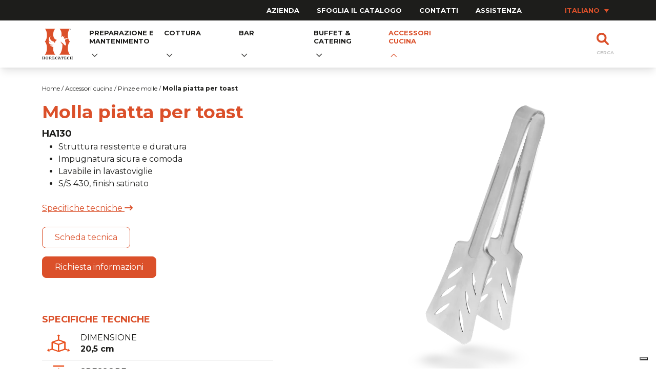

--- FILE ---
content_type: text/html; charset=UTF-8
request_url: https://horecatech.com/prodotto/molla-piatta-per-toast/
body_size: 17276
content:
<!doctype html><html
lang=it-IT><head><style>img.lazy{min-height:1px}</style><link
href=https://horecatech.com/wp-content/plugins/w3-total-cache/pub/js/lazyload.min.js as=script><meta
charset="UTF-8"><meta
name="viewport" content="width=device-width, initial-scale=1"><link
rel=profile href=https://gmpg.org/xfn/11> <script>document.addEventListener("readystatechange",function(){var e,t;"interactive"==document.readyState&&((e=document.createElement("div")).className="container",(t=document.createElement("div")).className="bs-offset-helper",e.appendChild(t),document.body.appendChild(e),setTimeout(function(){document.documentElement.style.setProperty("--bs-offset",document.querySelector(".bs-offset-helper").getBoundingClientRect().left+"px")},1))},!0);var bsOffsetTimer="";window.addEventListener("resize",function(){clearTimeout(bsOffsetTimer),bsOffsetTimer=setTimeout(function(){document.documentElement.style.setProperty("--bs-offset",document.querySelector(".bs-offset-helper").getBoundingClientRect().left+"px")},100)},!0);</script> <script class=_iub_cs_skip>var _iub = _iub || {};
				_iub.csConfiguration = _iub.csConfiguration || {};
				_iub.csConfiguration.siteId = "2898282";
				_iub.csConfiguration.cookiePolicyId = "15142574";</script> <script class=_iub_cs_skip src=https://cs.iubenda.com/autoblocking/2898282.js></script> <meta
name='robots' content='index, follow, max-image-preview:large, max-snippet:-1, max-video-preview:-1'><style>img:is([sizes="auto" i], [sizes^="auto," i]) { contain-intrinsic-size: 3000px 1500px }</style><link
rel=alternate hreflang=it href=https://horecatech.com/prodotto/molla-piatta-per-toast/ ><link
rel=alternate hreflang=en href=https://horecatech.com/en/prodotto/flat-toast-tong/ ><link
rel=alternate hreflang=es href=https://horecatech.com/es/prodotto/pinza-plana-para-tostadas/ ><link
rel=alternate hreflang=x-default href=https://horecatech.com/prodotto/molla-piatta-per-toast/ ><title>Molla piatta per toast - Horecatech</title><link
rel=canonical href=https://horecatech.com/prodotto/molla-piatta-per-toast/ ><meta
property="og:locale" content="it_IT"><meta
property="og:type" content="article"><meta
property="og:title" content="Molla piatta per toast - Horecatech"><meta
property="og:description" content="Struttura resistente e duratura Impugnatura sicura e comoda Lavabile in lavastoviglie S/S 430, finish satinato"><meta
property="og:url" content="https://horecatech.com/prodotto/molla-piatta-per-toast/"><meta
property="og:site_name" content="Horecatech"><meta
property="article:publisher" content="https://www.facebook.com/HorecatechSrl"><meta
property="article:modified_time" content="2024-07-29T14:06:18+00:00"><meta
property="og:image" content="https://horecatech.com/wp-content/uploads/2022/09/HA130.png"><meta
property="og:image:width" content="800"><meta
property="og:image:height" content="800"><meta
property="og:image:type" content="image/png"><meta
name="twitter:card" content="summary_large_image"><meta
name="twitter:label1" content="Tempo di lettura stimato"><meta
name="twitter:data1" content="1 minuto"> <script type=application/ld+json class=yoast-schema-graph>{"@context":"https://schema.org","@graph":[{"@type":"WebPage","@id":"https://horecatech.com/prodotto/molla-piatta-per-toast/","url":"https://horecatech.com/prodotto/molla-piatta-per-toast/","name":"Molla piatta per toast - Horecatech","isPartOf":{"@id":"https://horecatech.com/#website"},"primaryImageOfPage":{"@id":"https://horecatech.com/prodotto/molla-piatta-per-toast/#primaryimage"},"image":{"@id":"https://horecatech.com/prodotto/molla-piatta-per-toast/#primaryimage"},"thumbnailUrl":"https://horecatech.com/wp-content/uploads/2022/09/HA130.png","datePublished":"2022-09-12T08:28:58+00:00","dateModified":"2024-07-29T14:06:18+00:00","breadcrumb":{"@id":"https://horecatech.com/prodotto/molla-piatta-per-toast/#breadcrumb"},"inLanguage":"it-IT","potentialAction":[{"@type":"ReadAction","target":["https://horecatech.com/prodotto/molla-piatta-per-toast/"]}]},{"@type":"ImageObject","inLanguage":"it-IT","@id":"https://horecatech.com/prodotto/molla-piatta-per-toast/#primaryimage","url":"https://horecatech.com/wp-content/uploads/2022/09/HA130.png","contentUrl":"https://horecatech.com/wp-content/uploads/2022/09/HA130.png","width":800,"height":800,"caption":"Molla piatta per toast HA130"},{"@type":"BreadcrumbList","@id":"https://horecatech.com/prodotto/molla-piatta-per-toast/#breadcrumb","itemListElement":[{"@type":"ListItem","position":1,"name":"Home","item":"https://horecatech.com/"},{"@type":"ListItem","position":2,"name":"Shop","item":"https://horecatech.com/negozio/"},{"@type":"ListItem","position":3,"name":"Molla piatta per toast"}]},{"@type":"WebSite","@id":"https://horecatech.com/#website","url":"https://horecatech.com/","name":"Horecatech","description":"Il partner di qualità per le tue attrezzature professionali","publisher":{"@id":"https://horecatech.com/#organization"},"potentialAction":[{"@type":"SearchAction","target":{"@type":"EntryPoint","urlTemplate":"https://horecatech.com/?s={search_term_string}"},"query-input":{"@type":"PropertyValueSpecification","valueRequired":true,"valueName":"search_term_string"}}],"inLanguage":"it-IT"},{"@type":"Organization","@id":"https://horecatech.com/#organization","name":"Horecatech Srl","url":"https://horecatech.com/","logo":{"@type":"ImageObject","inLanguage":"it-IT","@id":"https://horecatech.com/#/schema/logo/image/","url":"https://horecatech.com/wp-content/uploads/2022/12/logo-horecatech.png","contentUrl":"https://horecatech.com/wp-content/uploads/2022/12/logo-horecatech.png","width":512,"height":512,"caption":"Horecatech Srl"},"image":{"@id":"https://horecatech.com/#/schema/logo/image/"},"sameAs":["https://www.facebook.com/HorecatechSrl","https://www.instagram.com/horecatechofficial/"]}]}</script> <link
rel=dns-prefetch href=//cdn.iubenda.com><link
rel=dns-prefetch href=//www.googletagmanager.com><link
rel=dns-prefetch href=//cdnjs.cloudflare.com><link
rel=alternate type=application/rss+xml title="Horecatech &raquo; Feed" href=https://horecatech.com/feed/ ><link
rel=alternate type=application/rss+xml title="Horecatech &raquo; Feed dei commenti" href=https://horecatech.com/comments/feed/ ><link
rel=alternate type=application/rss+xml title="Horecatech &raquo; Molla piatta per toast Feed dei commenti" href=https://horecatech.com/prodotto/molla-piatta-per-toast/feed/ > <script>window._wpemojiSettings = {"baseUrl":"https:\/\/s.w.org\/images\/core\/emoji\/15.1.0\/72x72\/","ext":".png","svgUrl":"https:\/\/s.w.org\/images\/core\/emoji\/15.1.0\/svg\/","svgExt":".svg","source":{"concatemoji":"https:\/\/horecatech.com\/wp-includes\/js\/wp-emoji-release.min.js?ver=6.8.1"}};
/*! This file is auto-generated */
!function(i,n){var o,s,e;function c(e){try{var t={supportTests:e,timestamp:(new Date).valueOf()};sessionStorage.setItem(o,JSON.stringify(t))}catch(e){}}function p(e,t,n){e.clearRect(0,0,e.canvas.width,e.canvas.height),e.fillText(t,0,0);var t=new Uint32Array(e.getImageData(0,0,e.canvas.width,e.canvas.height).data),r=(e.clearRect(0,0,e.canvas.width,e.canvas.height),e.fillText(n,0,0),new Uint32Array(e.getImageData(0,0,e.canvas.width,e.canvas.height).data));return t.every(function(e,t){return e===r[t]})}function u(e,t,n){switch(t){case"flag":return n(e,"\ud83c\udff3\ufe0f\u200d\u26a7\ufe0f","\ud83c\udff3\ufe0f\u200b\u26a7\ufe0f")?!1:!n(e,"\ud83c\uddfa\ud83c\uddf3","\ud83c\uddfa\u200b\ud83c\uddf3")&&!n(e,"\ud83c\udff4\udb40\udc67\udb40\udc62\udb40\udc65\udb40\udc6e\udb40\udc67\udb40\udc7f","\ud83c\udff4\u200b\udb40\udc67\u200b\udb40\udc62\u200b\udb40\udc65\u200b\udb40\udc6e\u200b\udb40\udc67\u200b\udb40\udc7f");case"emoji":return!n(e,"\ud83d\udc26\u200d\ud83d\udd25","\ud83d\udc26\u200b\ud83d\udd25")}return!1}function f(e,t,n){var r="undefined"!=typeof WorkerGlobalScope&&self instanceof WorkerGlobalScope?new OffscreenCanvas(300,150):i.createElement("canvas"),a=r.getContext("2d",{willReadFrequently:!0}),o=(a.textBaseline="top",a.font="600 32px Arial",{});return e.forEach(function(e){o[e]=t(a,e,n)}),o}function t(e){var t=i.createElement("script");t.src=e,t.defer=!0,i.head.appendChild(t)}"undefined"!=typeof Promise&&(o="wpEmojiSettingsSupports",s=["flag","emoji"],n.supports={everything:!0,everythingExceptFlag:!0},e=new Promise(function(e){i.addEventListener("DOMContentLoaded",e,{once:!0})}),new Promise(function(t){var n=function(){try{var e=JSON.parse(sessionStorage.getItem(o));if("object"==typeof e&&"number"==typeof e.timestamp&&(new Date).valueOf()<e.timestamp+604800&&"object"==typeof e.supportTests)return e.supportTests}catch(e){}return null}();if(!n){if("undefined"!=typeof Worker&&"undefined"!=typeof OffscreenCanvas&&"undefined"!=typeof URL&&URL.createObjectURL&&"undefined"!=typeof Blob)try{var e="postMessage("+f.toString()+"("+[JSON.stringify(s),u.toString(),p.toString()].join(",")+"));",r=new Blob([e],{type:"text/javascript"}),a=new Worker(URL.createObjectURL(r),{name:"wpTestEmojiSupports"});return void(a.onmessage=function(e){c(n=e.data),a.terminate(),t(n)})}catch(e){}c(n=f(s,u,p))}t(n)}).then(function(e){for(var t in e)n.supports[t]=e[t],n.supports.everything=n.supports.everything&&n.supports[t],"flag"!==t&&(n.supports.everythingExceptFlag=n.supports.everythingExceptFlag&&n.supports[t]);n.supports.everythingExceptFlag=n.supports.everythingExceptFlag&&!n.supports.flag,n.DOMReady=!1,n.readyCallback=function(){n.DOMReady=!0}}).then(function(){return e}).then(function(){var e;n.supports.everything||(n.readyCallback(),(e=n.source||{}).concatemoji?t(e.concatemoji):e.wpemoji&&e.twemoji&&(t(e.twemoji),t(e.wpemoji)))}))}((window,document),window._wpemojiSettings);</script> <style id=wp-emoji-styles-inline-css>img.wp-smiley, img.emoji {
		display: inline !important;
		border: none !important;
		box-shadow: none !important;
		height: 1em !important;
		width: 1em !important;
		margin: 0 0.07em !important;
		vertical-align: -0.1em !important;
		background: none !important;
		padding: 0 !important;
	}</style><link
rel=stylesheet href=https://horecatech.com/wp-content/cache/minify/a5ff7.css media=all><style id=classic-theme-styles-inline-css>/*! This file is auto-generated */
.wp-block-button__link{color:#fff;background-color:#32373c;border-radius:9999px;box-shadow:none;text-decoration:none;padding:calc(.667em + 2px) calc(1.333em + 2px);font-size:1.125em}.wp-block-file__button{background:#32373c;color:#fff;text-decoration:none}</style><link
rel=stylesheet href=https://horecatech.com/wp-content/cache/minify/33e16.css media=all><style id=safe-svg-svg-icon-style-inline-css>.safe-svg-cover{text-align:center}.safe-svg-cover .safe-svg-inside{display:inline-block;max-width:100%}.safe-svg-cover svg{height:100%;max-height:100%;max-width:100%;width:100%}</style><style id=global-styles-inline-css>/*<![CDATA[*/:root{--wp--preset--aspect-ratio--square: 1;--wp--preset--aspect-ratio--4-3: 4/3;--wp--preset--aspect-ratio--3-4: 3/4;--wp--preset--aspect-ratio--3-2: 3/2;--wp--preset--aspect-ratio--2-3: 2/3;--wp--preset--aspect-ratio--16-9: 16/9;--wp--preset--aspect-ratio--9-16: 9/16;--wp--preset--color--black: #000000;--wp--preset--color--cyan-bluish-gray: #abb8c3;--wp--preset--color--white: #ffffff;--wp--preset--color--pale-pink: #f78da7;--wp--preset--color--vivid-red: #cf2e2e;--wp--preset--color--luminous-vivid-orange: #ff6900;--wp--preset--color--luminous-vivid-amber: #fcb900;--wp--preset--color--light-green-cyan: #7bdcb5;--wp--preset--color--vivid-green-cyan: #00d084;--wp--preset--color--pale-cyan-blue: #8ed1fc;--wp--preset--color--vivid-cyan-blue: #0693e3;--wp--preset--color--vivid-purple: #9b51e0;--wp--preset--gradient--vivid-cyan-blue-to-vivid-purple: linear-gradient(135deg,rgba(6,147,227,1) 0%,rgb(155,81,224) 100%);--wp--preset--gradient--light-green-cyan-to-vivid-green-cyan: linear-gradient(135deg,rgb(122,220,180) 0%,rgb(0,208,130) 100%);--wp--preset--gradient--luminous-vivid-amber-to-luminous-vivid-orange: linear-gradient(135deg,rgba(252,185,0,1) 0%,rgba(255,105,0,1) 100%);--wp--preset--gradient--luminous-vivid-orange-to-vivid-red: linear-gradient(135deg,rgba(255,105,0,1) 0%,rgb(207,46,46) 100%);--wp--preset--gradient--very-light-gray-to-cyan-bluish-gray: linear-gradient(135deg,rgb(238,238,238) 0%,rgb(169,184,195) 100%);--wp--preset--gradient--cool-to-warm-spectrum: linear-gradient(135deg,rgb(74,234,220) 0%,rgb(151,120,209) 20%,rgb(207,42,186) 40%,rgb(238,44,130) 60%,rgb(251,105,98) 80%,rgb(254,248,76) 100%);--wp--preset--gradient--blush-light-purple: linear-gradient(135deg,rgb(255,206,236) 0%,rgb(152,150,240) 100%);--wp--preset--gradient--blush-bordeaux: linear-gradient(135deg,rgb(254,205,165) 0%,rgb(254,45,45) 50%,rgb(107,0,62) 100%);--wp--preset--gradient--luminous-dusk: linear-gradient(135deg,rgb(255,203,112) 0%,rgb(199,81,192) 50%,rgb(65,88,208) 100%);--wp--preset--gradient--pale-ocean: linear-gradient(135deg,rgb(255,245,203) 0%,rgb(182,227,212) 50%,rgb(51,167,181) 100%);--wp--preset--gradient--electric-grass: linear-gradient(135deg,rgb(202,248,128) 0%,rgb(113,206,126) 100%);--wp--preset--gradient--midnight: linear-gradient(135deg,rgb(2,3,129) 0%,rgb(40,116,252) 100%);--wp--preset--font-size--small: 13px;--wp--preset--font-size--medium: 20px;--wp--preset--font-size--large: 36px;--wp--preset--font-size--x-large: 42px;--wp--preset--spacing--20: 0.44rem;--wp--preset--spacing--30: 0.67rem;--wp--preset--spacing--40: 1rem;--wp--preset--spacing--50: 1.5rem;--wp--preset--spacing--60: 2.25rem;--wp--preset--spacing--70: 3.38rem;--wp--preset--spacing--80: 5.06rem;--wp--preset--shadow--natural: 6px 6px 9px rgba(0, 0, 0, 0.2);--wp--preset--shadow--deep: 12px 12px 50px rgba(0, 0, 0, 0.4);--wp--preset--shadow--sharp: 6px 6px 0px rgba(0, 0, 0, 0.2);--wp--preset--shadow--outlined: 6px 6px 0px -3px rgba(255, 255, 255, 1), 6px 6px rgba(0, 0, 0, 1);--wp--preset--shadow--crisp: 6px 6px 0px rgba(0, 0, 0, 1);}:where(.is-layout-flex){gap: 0.5em;}:where(.is-layout-grid){gap: 0.5em;}body .is-layout-flex{display: flex;}.is-layout-flex{flex-wrap: wrap;align-items: center;}.is-layout-flex > :is(*, div){margin: 0;}body .is-layout-grid{display: grid;}.is-layout-grid > :is(*, div){margin: 0;}:where(.wp-block-columns.is-layout-flex){gap: 2em;}:where(.wp-block-columns.is-layout-grid){gap: 2em;}:where(.wp-block-post-template.is-layout-flex){gap: 1.25em;}:where(.wp-block-post-template.is-layout-grid){gap: 1.25em;}.has-black-color{color: var(--wp--preset--color--black) !important;}.has-cyan-bluish-gray-color{color: var(--wp--preset--color--cyan-bluish-gray) !important;}.has-white-color{color: var(--wp--preset--color--white) !important;}.has-pale-pink-color{color: var(--wp--preset--color--pale-pink) !important;}.has-vivid-red-color{color: var(--wp--preset--color--vivid-red) !important;}.has-luminous-vivid-orange-color{color: var(--wp--preset--color--luminous-vivid-orange) !important;}.has-luminous-vivid-amber-color{color: var(--wp--preset--color--luminous-vivid-amber) !important;}.has-light-green-cyan-color{color: var(--wp--preset--color--light-green-cyan) !important;}.has-vivid-green-cyan-color{color: var(--wp--preset--color--vivid-green-cyan) !important;}.has-pale-cyan-blue-color{color: var(--wp--preset--color--pale-cyan-blue) !important;}.has-vivid-cyan-blue-color{color: var(--wp--preset--color--vivid-cyan-blue) !important;}.has-vivid-purple-color{color: var(--wp--preset--color--vivid-purple) !important;}.has-black-background-color{background-color: var(--wp--preset--color--black) !important;}.has-cyan-bluish-gray-background-color{background-color: var(--wp--preset--color--cyan-bluish-gray) !important;}.has-white-background-color{background-color: var(--wp--preset--color--white) !important;}.has-pale-pink-background-color{background-color: var(--wp--preset--color--pale-pink) !important;}.has-vivid-red-background-color{background-color: var(--wp--preset--color--vivid-red) !important;}.has-luminous-vivid-orange-background-color{background-color: var(--wp--preset--color--luminous-vivid-orange) !important;}.has-luminous-vivid-amber-background-color{background-color: var(--wp--preset--color--luminous-vivid-amber) !important;}.has-light-green-cyan-background-color{background-color: var(--wp--preset--color--light-green-cyan) !important;}.has-vivid-green-cyan-background-color{background-color: var(--wp--preset--color--vivid-green-cyan) !important;}.has-pale-cyan-blue-background-color{background-color: var(--wp--preset--color--pale-cyan-blue) !important;}.has-vivid-cyan-blue-background-color{background-color: var(--wp--preset--color--vivid-cyan-blue) !important;}.has-vivid-purple-background-color{background-color: var(--wp--preset--color--vivid-purple) !important;}.has-black-border-color{border-color: var(--wp--preset--color--black) !important;}.has-cyan-bluish-gray-border-color{border-color: var(--wp--preset--color--cyan-bluish-gray) !important;}.has-white-border-color{border-color: var(--wp--preset--color--white) !important;}.has-pale-pink-border-color{border-color: var(--wp--preset--color--pale-pink) !important;}.has-vivid-red-border-color{border-color: var(--wp--preset--color--vivid-red) !important;}.has-luminous-vivid-orange-border-color{border-color: var(--wp--preset--color--luminous-vivid-orange) !important;}.has-luminous-vivid-amber-border-color{border-color: var(--wp--preset--color--luminous-vivid-amber) !important;}.has-light-green-cyan-border-color{border-color: var(--wp--preset--color--light-green-cyan) !important;}.has-vivid-green-cyan-border-color{border-color: var(--wp--preset--color--vivid-green-cyan) !important;}.has-pale-cyan-blue-border-color{border-color: var(--wp--preset--color--pale-cyan-blue) !important;}.has-vivid-cyan-blue-border-color{border-color: var(--wp--preset--color--vivid-cyan-blue) !important;}.has-vivid-purple-border-color{border-color: var(--wp--preset--color--vivid-purple) !important;}.has-vivid-cyan-blue-to-vivid-purple-gradient-background{background: var(--wp--preset--gradient--vivid-cyan-blue-to-vivid-purple) !important;}.has-light-green-cyan-to-vivid-green-cyan-gradient-background{background: var(--wp--preset--gradient--light-green-cyan-to-vivid-green-cyan) !important;}.has-luminous-vivid-amber-to-luminous-vivid-orange-gradient-background{background: var(--wp--preset--gradient--luminous-vivid-amber-to-luminous-vivid-orange) !important;}.has-luminous-vivid-orange-to-vivid-red-gradient-background{background: var(--wp--preset--gradient--luminous-vivid-orange-to-vivid-red) !important;}.has-very-light-gray-to-cyan-bluish-gray-gradient-background{background: var(--wp--preset--gradient--very-light-gray-to-cyan-bluish-gray) !important;}.has-cool-to-warm-spectrum-gradient-background{background: var(--wp--preset--gradient--cool-to-warm-spectrum) !important;}.has-blush-light-purple-gradient-background{background: var(--wp--preset--gradient--blush-light-purple) !important;}.has-blush-bordeaux-gradient-background{background: var(--wp--preset--gradient--blush-bordeaux) !important;}.has-luminous-dusk-gradient-background{background: var(--wp--preset--gradient--luminous-dusk) !important;}.has-pale-ocean-gradient-background{background: var(--wp--preset--gradient--pale-ocean) !important;}.has-electric-grass-gradient-background{background: var(--wp--preset--gradient--electric-grass) !important;}.has-midnight-gradient-background{background: var(--wp--preset--gradient--midnight) !important;}.has-small-font-size{font-size: var(--wp--preset--font-size--small) !important;}.has-medium-font-size{font-size: var(--wp--preset--font-size--medium) !important;}.has-large-font-size{font-size: var(--wp--preset--font-size--large) !important;}.has-x-large-font-size{font-size: var(--wp--preset--font-size--x-large) !important;}
:where(.wp-block-post-template.is-layout-flex){gap: 1.25em;}:where(.wp-block-post-template.is-layout-grid){gap: 1.25em;}
:where(.wp-block-columns.is-layout-flex){gap: 2em;}:where(.wp-block-columns.is-layout-grid){gap: 2em;}
:root :where(.wp-block-pullquote){font-size: 1.5em;line-height: 1.6;}/*]]>*/</style><link
rel=stylesheet href=https://horecatech.com/wp-content/cache/minify/434fd.css media=all><link
rel=stylesheet href=https://horecatech.com/wp-content/cache/minify/bb7a7.css media=all><link
rel=stylesheet href=https://horecatech.com/wp-content/cache/minify/c7618.css media=all><style id=woocommerce-inline-inline-css>.woocommerce form .form-row .required { visibility: visible; }</style><link
rel=stylesheet href=https://horecatech.com/wp-content/cache/minify/f199d.css media=all><link
rel=stylesheet href=https://horecatech.com/wp-content/cache/minify/17f2d.css media=all><link
rel=stylesheet href=https://horecatech.com/wp-content/cache/minify/fe6ec.css media=all><style id=woo-variation-swatches-inline-css>/*<![CDATA[*/:root {
--wvs-tick:url("data:image/svg+xml;utf8,%3Csvg filter='drop-shadow(0px 0px 2px rgb(0 0 0 / .8))' xmlns='http://www.w3.org/2000/svg'  viewBox='0 0 30 30'%3E%3Cpath fill='none' stroke='%23ffffff' stroke-linecap='round' stroke-linejoin='round' stroke-width='4' d='M4 16L11 23 27 7'/%3E%3C/svg%3E");

--wvs-cross:url("data:image/svg+xml;utf8,%3Csvg filter='drop-shadow(0px 0px 5px rgb(255 255 255 / .6))' xmlns='http://www.w3.org/2000/svg' width='72px' height='72px' viewBox='0 0 24 24'%3E%3Cpath fill='none' stroke='%23ff0000' stroke-linecap='round' stroke-width='0.6' d='M5 5L19 19M19 5L5 19'/%3E%3C/svg%3E");
--wvs-single-product-item-width:30px;
--wvs-single-product-item-height:30px;
--wvs-single-product-item-font-size:16px}/*]]>*/</style><link
rel=stylesheet href=https://horecatech.com/wp-content/cache/minify/28e75.css media=all><link
rel=stylesheet href=https://horecatech.com/wp-content/cache/minify/edd9a.css media=all><link
rel=stylesheet href=https://horecatech.com/wp-content/cache/minify/7c928.css media=all><link
rel=stylesheet id=fontawsome-css href='https://cdnjs.cloudflare.com/ajax/libs/font-awesome/6.1.1/css/all.min.css?ver=1.0.0' media=all><link
rel=stylesheet href=https://horecatech.com/wp-content/cache/minify/cc42e.css media=all><link
rel=stylesheet href=https://horecatech.com/wp-content/cache/minify/54ede.css media=all><link
rel=stylesheet href=https://horecatech.com/wp-content/cache/minify/fcac8.css media=all><link
rel=stylesheet href=https://horecatech.com/wp-content/cache/minify/7345d.css media=all><link
rel=stylesheet href=https://horecatech.com/wp-content/cache/minify/178d7.css media=all><link
rel=stylesheet href=https://horecatech.com/wp-content/cache/minify/78b35.css media=all><style id=horecatech-woocommerce-style-inline-css>@font-face {
			font-family: "star";
			src: url("https://horecatech.com/wp-content/plugins/woocommerce/assets/fonts/star.eot");
			src: url("https://horecatech.com/wp-content/plugins/woocommerce/assets/fonts/star.eot?#iefix") format("embedded-opentype"),
				url("https://horecatech.com/wp-content/plugins/woocommerce/assets/fonts/star.woff") format("woff"),
				url("https://horecatech.com/wp-content/plugins/woocommerce/assets/fonts/star.ttf") format("truetype"),
				url("https://horecatech.com/wp-content/plugins/woocommerce/assets/fonts/star.svg#star") format("svg");
			font-weight: normal;
			font-style: normal;
		}</style><link
rel=stylesheet href=https://horecatech.com/wp-content/cache/minify/6ae7d.css media=all><link
rel=stylesheet href=https://horecatech.com/wp-content/cache/minify/13c80.css media=all><link
rel=stylesheet href=https://horecatech.com/wp-content/cache/minify/ef67b.css media=all><style id=kadence-blocks-global-variables-inline-css>/*<![CDATA[*/:root {--global-kb-font-size-sm:clamp(0.8rem, 0.73rem + 0.217vw, 0.9rem);--global-kb-font-size-md:clamp(1.1rem, 0.995rem + 0.326vw, 1.25rem);--global-kb-font-size-lg:clamp(1.75rem, 1.576rem + 0.543vw, 2rem);--global-kb-font-size-xl:clamp(2.25rem, 1.728rem + 1.63vw, 3rem);--global-kb-font-size-xxl:clamp(2.5rem, 1.456rem + 3.26vw, 4rem);--global-kb-font-size-xxxl:clamp(2.75rem, 0.489rem + 7.065vw, 6rem);}:root {--global-palette1: #3182CE;--global-palette2: #2B6CB0;--global-palette3: #1A202C;--global-palette4: #2D3748;--global-palette5: #4A5568;--global-palette6: #718096;--global-palette7: #EDF2F7;--global-palette8: #F7FAFC;--global-palette9: #ffffff;}/*]]>*/</style><link
rel=stylesheet href=https://horecatech.com/wp-content/cache/minify/3a7e2.css media=all> <script class=" _iub_cs_skip" id=iubenda-head-inline-scripts-0>var _iub = _iub || [];
_iub.csConfiguration = {"askConsentAtCookiePolicyUpdate":true,"countryDetection":true,"enableFadp":true,"enableLgpd":true,"enableUspr":true,"lgpdAppliesGlobally":false,"perPurposeConsent":true,"siteId":2898282,"whitelabel":false,"cookiePolicyId":15142574,"banner":{"acceptButtonCaptionColor":"#FFFFFF","acceptButtonColor":"#DB502A","acceptButtonDisplay":true,"backgroundColor":"#FFFFFF","closeButtonDisplay":false,"customizeButtonCaptionColor":"#4D4D4D","customizeButtonColor":"#DADADA","customizeButtonDisplay":true,"explicitWithdrawal":true,"listPurposes":true,"logo":null,"ownerName":"horecatech.com","position":"float-bottom-center","rejectButtonCaptionColor":"#FFFFFF","rejectButtonColor":"#DB502A","rejectButtonDisplay":true,"showPurposesToggles":true,"showTotalNumberOfProviders":true,"textColor":"#000000"}};
_iub.csLangConfiguration = {"it":{"cookiePolicyId":15142574},"es":{"cookiePolicyId":50993631},"en-GB":{"cookiePolicyId":43900960},"fr":{"cookiePolicyId":31009759}};</script> <script class=" _iub_cs_skip" src="//cdn.iubenda.com/cs/gpp/stub.js?ver=3.12.2" id=iubenda-head-scripts-1-js></script> <script charset=UTF-8 async class=" _iub_cs_skip" src="//cdn.iubenda.com/cs/iubenda_cs.js?ver=3.12.2" id=iubenda-head-scripts-2-js></script> <script id=wpml-cookie-js-extra>var wpml_cookies = {"wp-wpml_current_language":{"value":"it","expires":1,"path":"\/"}};
var wpml_cookies = {"wp-wpml_current_language":{"value":"it","expires":1,"path":"\/"}};</script> <script src="https://horecatech.com/wp-content/plugins/sitepress-multilingual-cms/res/js/cookies/language-cookie.js?ver=4.6.7" id=wpml-cookie-js></script> <script src="https://horecatech.com/wp-includes/js/jquery/jquery.min.js?ver=3.7.1" id=jquery-core-js></script> <script src="https://horecatech.com/wp-includes/js/jquery/jquery-migrate.min.js?ver=3.4.1" id=jquery-migrate-js></script> <script src="https://horecatech.com/wp-content/plugins/woocommerce/assets/js/jquery-blockui/jquery.blockUI.min.js?ver=2.7.0-wc.9.8.5" id=jquery-blockui-js data-wp-strategy=defer></script> <script id=wc-add-to-cart-js-extra>var wc_add_to_cart_params = {"ajax_url":"\/wp-admin\/admin-ajax.php","wc_ajax_url":"\/?wc-ajax=%%endpoint%%","i18n_view_cart":"Visualizza carrello","cart_url":"https:\/\/horecatech.com\/?page_id=7","is_cart":"","cart_redirect_after_add":"no"};</script> <script src="https://horecatech.com/wp-content/plugins/woocommerce/assets/js/frontend/add-to-cart.min.js?ver=9.8.5" id=wc-add-to-cart-js defer data-wp-strategy=defer></script> <script src="https://horecatech.com/wp-content/plugins/woocommerce/assets/js/zoom/jquery.zoom.min.js?ver=1.7.21-wc.9.8.5" id=zoom-js defer data-wp-strategy=defer></script> <script src="https://horecatech.com/wp-content/plugins/woocommerce/assets/js/flexslider/jquery.flexslider.min.js?ver=2.7.2-wc.9.8.5" id=flexslider-js defer data-wp-strategy=defer></script> <script src="https://horecatech.com/wp-content/plugins/woocommerce/assets/js/photoswipe/photoswipe.min.js?ver=4.1.1-wc.9.8.5" id=photoswipe-js defer data-wp-strategy=defer></script> <script src="https://horecatech.com/wp-content/plugins/woocommerce/assets/js/photoswipe/photoswipe-ui-default.min.js?ver=4.1.1-wc.9.8.5" id=photoswipe-ui-default-js defer data-wp-strategy=defer></script> <script id=wc-single-product-js-extra>var wc_single_product_params = {"i18n_required_rating_text":"Seleziona una valutazione","i18n_rating_options":["1 of 5 stars","2 of 5 stars","3 of 5 stars","4 of 5 stars","5 of 5 stars"],"i18n_product_gallery_trigger_text":"View full-screen image gallery","review_rating_required":"yes","flexslider":{"rtl":false,"animation":"slide","smoothHeight":true,"directionNav":false,"controlNav":"thumbnails","slideshow":false,"animationSpeed":500,"animationLoop":false,"allowOneSlide":false},"zoom_enabled":"","zoom_options":[],"photoswipe_enabled":"1","photoswipe_options":{"shareEl":false,"closeOnScroll":false,"history":false,"hideAnimationDuration":0,"showAnimationDuration":0},"flexslider_enabled":"1"};</script> <script src="https://horecatech.com/wp-content/plugins/woocommerce/assets/js/frontend/single-product.min.js?ver=9.8.5" id=wc-single-product-js defer data-wp-strategy=defer></script> <script src="https://horecatech.com/wp-content/plugins/woocommerce/assets/js/js-cookie/js.cookie.min.js?ver=2.1.4-wc.9.8.5" id=js-cookie-js defer data-wp-strategy=defer></script> <script id=woocommerce-js-extra>var woocommerce_params = {"ajax_url":"\/wp-admin\/admin-ajax.php","wc_ajax_url":"\/?wc-ajax=%%endpoint%%","i18n_password_show":"Show password","i18n_password_hide":"Hide password"};</script> <script src="https://horecatech.com/wp-content/plugins/woocommerce/assets/js/frontend/woocommerce.min.js?ver=9.8.5" id=woocommerce-js defer data-wp-strategy=defer></script>  <script src="https://www.googletagmanager.com/gtag/js?id=G-2X7PGNNB8W" id=google_gtagjs-js async></script> <script id=google_gtagjs-js-after>window.dataLayer = window.dataLayer || [];function gtag(){dataLayer.push(arguments);}
gtag("set","linker",{"domains":["horecatech.com"]});
gtag("js", new Date());
gtag("set", "developer_id.dZTNiMT", true);
gtag("config", "G-2X7PGNNB8W");</script> <link
rel=https://api.w.org/ href=https://horecatech.com/wp-json/ ><link
rel=alternate title=JSON type=application/json href=https://horecatech.com/wp-json/wp/v2/product/693><link
rel=EditURI type=application/rsd+xml title=RSD href=https://horecatech.com/xmlrpc.php?rsd><meta
name="generator" content="WordPress 6.8.1"><meta
name="generator" content="WooCommerce 9.8.5"><link
rel=shortlink href='https://horecatech.com/?p=693'><link
rel=alternate title="oEmbed (JSON)" type=application/json+oembed href="https://horecatech.com/wp-json/oembed/1.0/embed?url=https%3A%2F%2Fhorecatech.com%2Fprodotto%2Fmolla-piatta-per-toast%2F"><link
rel=alternate title="oEmbed (XML)" type=text/xml+oembed href="https://horecatech.com/wp-json/oembed/1.0/embed?url=https%3A%2F%2Fhorecatech.com%2Fprodotto%2Fmolla-piatta-per-toast%2F&#038;format=xml"><meta
name="generator" content="WPML ver:4.6.7 stt:1,27,2;"><meta
name="generator" content="Site Kit by Google 1.153.0"><link
rel=apple-touch-icon sizes=180x180 href=/wp-content/uploads/fbrfg/apple-touch-icon.png><link
rel=icon type=image/png sizes=32x32 href=/wp-content/uploads/fbrfg/favicon-32x32.png><link
rel=icon type=image/png sizes=16x16 href=/wp-content/uploads/fbrfg/favicon-16x16.png><link
rel=manifest href=/wp-content/uploads/fbrfg/site.webmanifest><link
rel=mask-icon href=/wp-content/uploads/fbrfg/safari-pinned-tab.svg color=#5bbad5><link
rel="shortcut icon" href=/wp-content/uploads/fbrfg/favicon.ico><meta
name="msapplication-TileColor" content="#da532c"><meta
name="msapplication-config" content="/wp-content/uploads/fbrfg/browserconfig.xml"><meta
name="theme-color" content="#ffffff"><link
rel=preconnect href=https://fonts.googleapis.com><link
rel=preconnect href=https://fonts.gstatic.com crossorigin><link
href="https://fonts.googleapis.com/css2?family=Montserrat:ital,wght@0,400;0,600;0,700;1,400;1,600;1,700&display=swap" rel=stylesheet>	<noscript><style>.woocommerce-product-gallery{ opacity: 1 !important; }</style></noscript><meta
name="google-adsense-platform-account" content="ca-host-pub-2644536267352236"><meta
name="google-adsense-platform-domain" content="sitekit.withgoogle.com"></head><body
class="wp-singular product-template-default single single-product postid-693 wp-theme-horecatech theme-horecatech woocommerce woocommerce-page woocommerce-no-js woo-variation-swatches wvs-behavior-blur wvs-theme-horecatech wvs-show-label wvs-tooltip woocommerce-active"><div
id=page class=site>
<a
class="skip-link screen-reader-text" href=#primary>Salta al contenuto</a><header
id=masthead class=site-header><div
id=header-top class="d-none d-md-block"><div
class="container text-end"><nav
id=top-site-navigation class=top-navigation><div
class=menu-top-menu-container><ul
id=top-menu class=menu><li
id=menu-item-41 class="menu-item menu-item-type-post_type menu-item-object-page menu-item-41"><a
href=https://horecatech.com/azienda/ >Azienda</a></li>
<li
id=menu-item-10207 class="menu-item menu-item-type-post_type menu-item-object-catalogue menu-item-10207"><a
href=https://horecatech.com/catalogue/catalogo/ >Sfoglia il catalogo</a></li>
<li
id=menu-item-38 class="menu-item menu-item-type-post_type menu-item-object-page menu-item-38"><a
href=https://horecatech.com/contatti/ >Contatti</a></li>
<li
id=menu-item-5910 class="text-primary menu-item menu-item-type-custom menu-item-object-custom menu-item-5910"><a
href=/assistenza/ >Assistenza</a></li></ul></div><div><div
class="wpml-ls-sidebars- wpml-ls wpml-ls-legacy-dropdown js-wpml-ls-legacy-dropdown"><ul><li
tabindex=0 class="wpml-ls-slot- wpml-ls-item wpml-ls-item-it wpml-ls-current-language wpml-ls-first-item wpml-ls-item-legacy-dropdown">
<a
href=# class="js-wpml-ls-item-toggle wpml-ls-item-toggle">
<span
class=wpml-ls-native>Italiano</span></a><ul
class=wpml-ls-sub-menu>
<li
class="wpml-ls-slot- wpml-ls-item wpml-ls-item-en">
<a
href=https://horecatech.com/en/prodotto/flat-toast-tong/ class=wpml-ls-link>
<span
class=wpml-ls-display>English</span></a>
</li>
<li
class="wpml-ls-slot- wpml-ls-item wpml-ls-item-es wpml-ls-last-item">
<a
href=https://horecatech.com/es/prodotto/pinza-plana-para-tostadas/ class=wpml-ls-link>
<span
class=wpml-ls-display>Español</span></a>
</li></ul></li></ul></div></div></nav></div></div><div
id=header-middle><div
class=container><div
class="d-block d-md-none">
<a
href=# class=menu-controller>
<i
class="fa-solid fa-bars"></i>
<i
class="fa-solid fa-times" style="display: none"></i>
</a></div><div
class=site-branding>
<a
href=https://horecatech.com/ rel=home>
<img
class=lazy src="data:image/svg+xml,%3Csvg%20xmlns='http://www.w3.org/2000/svg'%20viewBox='0%200%201%201'%3E%3C/svg%3E" data-src=https://horecatech.com/wp-content/themes/horecatech/images/logo-horecatech.svg alt=logo id=logo>
</a><p
class=site-title><a
href=https://horecatech.com/ rel=home>Horecatech</a></p></div><nav
id=site-navigation class="main-navigation d-none d-md-block"><div
class=menu-main-menu-container><ul
id=main-menu class=menu><li
id=menu-item-232 class="menu-item menu-item-type-taxonomy menu-item-object-product_cat menu-item-has-children menu-item-232"><a
href=https://horecatech.com/categoria-prodotto/preparazione-e-mantenimento/ >Preparazione e mantenimento</a><ul
class=sub-menu>
<li
id=menu-item-240 class="menu-item menu-item-type-taxonomy menu-item-object-product_cat menu-item-240"><a
href=https://horecatech.com/categoria-prodotto/preparazione-e-mantenimento/planetarie/ >Planetarie</a></li>
<li
id=menu-item-238 class="menu-item menu-item-type-taxonomy menu-item-object-product_cat menu-item-238"><a
href=https://horecatech.com/categoria-prodotto/preparazione-e-mantenimento/macchina-per-la-pasta/ >Macchina per la pasta</a></li>
<li
id=menu-item-239 class="menu-item menu-item-type-taxonomy menu-item-object-product_cat menu-item-239"><a
href=https://horecatech.com/categoria-prodotto/preparazione-e-mantenimento/mixer/ >Mixer</a></li>
<li
id=menu-item-233 class="menu-item menu-item-type-taxonomy menu-item-object-product_cat menu-item-233"><a
href=https://horecatech.com/categoria-prodotto/preparazione-e-mantenimento/tagliaverdure/ >Tagliaverdure</a></li>
<li
id=menu-item-234 class="menu-item menu-item-type-taxonomy menu-item-object-product_cat menu-item-234"><a
href=https://horecatech.com/categoria-prodotto/preparazione-e-mantenimento/bilance/ >Bilance</a></li>
<li
id=menu-item-236 class="menu-item menu-item-type-taxonomy menu-item-object-product_cat menu-item-236"><a
href=https://horecatech.com/categoria-prodotto/preparazione-e-mantenimento/lampade-scaldavivande/ >Lampade scaldavivande</a></li>
<li
id=menu-item-241 class="menu-item menu-item-type-taxonomy menu-item-object-product_cat menu-item-241"><a
href=https://horecatech.com/categoria-prodotto/preparazione-e-mantenimento/scaldabuffet/ >Scaldabuffet</a></li>
<li
id=menu-item-242 class="menu-item menu-item-type-taxonomy menu-item-object-product_cat menu-item-242"><a
href=https://horecatech.com/categoria-prodotto/preparazione-e-mantenimento/sigillatrice-termica/ >Sigillatrice termica</a></li>
<li
id=menu-item-237 class="menu-item menu-item-type-taxonomy menu-item-object-product_cat menu-item-237"><a
href=https://horecatech.com/categoria-prodotto/preparazione-e-mantenimento/macchina-per-sottovuoto/ >Macchina per sottovuoto</a></li>
<li
id=menu-item-235 class="menu-item menu-item-type-taxonomy menu-item-object-product_cat menu-item-235"><a
href=https://horecatech.com/categoria-prodotto/preparazione-e-mantenimento/buste-per-sottovuoto/ >Buste per sottovuoto</a></li></ul>
</li>
<li
id=menu-item-225 class="menu-item menu-item-type-taxonomy menu-item-object-product_cat menu-item-has-children menu-item-225"><a
href=https://horecatech.com/categoria-prodotto/cottura/ >Cottura</a><ul
class=sub-menu>
<li
id=menu-item-11871 class="menu-item menu-item-type-taxonomy menu-item-object-product_cat menu-item-11871"><a
href=https://horecatech.com/categoria-prodotto/cottura/unika-piastre-ad-induzione-digitale/ >Unika piastre ad induzione digitale</a></li>
<li
id=menu-item-230 class="menu-item menu-item-type-taxonomy menu-item-object-product_cat menu-item-230"><a
href=https://horecatech.com/categoria-prodotto/cottura/sistema-marcellino/ >Sistema Marcellino</a></li>
<li
id=menu-item-227 class="menu-item menu-item-type-taxonomy menu-item-object-product_cat menu-item-227"><a
href=https://horecatech.com/categoria-prodotto/cottura/cottura-sottovuoto/ >Cottura sottovuoto</a></li>
<li
id=menu-item-5905 class="menu-item menu-item-type-taxonomy menu-item-object-product_cat menu-item-5905"><a
href=https://horecatech.com/categoria-prodotto/cottura/piastre-ad-induzione/ >Piastre ad induzione</a></li>
<li
id=menu-item-229 class="menu-item menu-item-type-taxonomy menu-item-object-product_cat menu-item-229"><a
href=https://horecatech.com/categoria-prodotto/cottura/piastre-grill/ >Piastre grill</a></li>
<li
id=menu-item-5911 class="menu-item menu-item-type-taxonomy menu-item-object-product_cat menu-item-5911"><a
href=https://horecatech.com/categoria-prodotto/cottura/piastre-panini/ >Piastre panini</a></li>
<li
id=menu-item-5912 class="menu-item menu-item-type-taxonomy menu-item-object-product_cat menu-item-5912"><a
href=https://horecatech.com/categoria-prodotto/cottura/tostiera/ >Tostiera</a></li>
<li
id=menu-item-5913 class="menu-item menu-item-type-taxonomy menu-item-object-product_cat menu-item-5913"><a
href=https://horecatech.com/categoria-prodotto/cottura/salamandra/ >Salamandra</a></li>
<li
id=menu-item-231 class="menu-item menu-item-type-taxonomy menu-item-object-product_cat menu-item-231"><a
href=https://horecatech.com/categoria-prodotto/cottura/waffle-crepiere/ >Waffle, crepiere</a></li>
<li
id=menu-item-5914 class="menu-item menu-item-type-taxonomy menu-item-object-product_cat menu-item-5914"><a
href=https://horecatech.com/categoria-prodotto/cottura/hot-dog/ >Hot dog</a></li>
<li
id=menu-item-5915 class="menu-item menu-item-type-taxonomy menu-item-object-product_cat menu-item-5915"><a
href=https://horecatech.com/categoria-prodotto/cottura/fornellone-a-gas/ >Fornellone a gas</a></li>
<li
id=menu-item-228 class="menu-item menu-item-type-taxonomy menu-item-object-product_cat menu-item-228"><a
href=https://horecatech.com/categoria-prodotto/cottura/friggitrici/ >Friggitrici</a></li></ul>
</li>
<li
id=menu-item-204 class="menu-item menu-item-type-taxonomy menu-item-object-product_cat menu-item-has-children menu-item-204"><a
href=https://horecatech.com/categoria-prodotto/bar/ >Bar</a><ul
class=sub-menu>
<li
id=menu-item-211 class="menu-item menu-item-type-taxonomy menu-item-object-product_cat menu-item-211"><a
href=https://horecatech.com/categoria-prodotto/bar/sifoni-seltz/ >Sifoni seltz</a></li>
<li
id=menu-item-206 class="menu-item menu-item-type-taxonomy menu-item-object-product_cat menu-item-206"><a
href=https://horecatech.com/categoria-prodotto/bar/blender/ >Blender</a></li>
<li
id=menu-item-212 class="menu-item menu-item-type-taxonomy menu-item-object-product_cat menu-item-212"><a
href=https://horecatech.com/categoria-prodotto/bar/spremiagrumi/ >Spremiagrumi</a></li>
<li
id=menu-item-207 class="menu-item menu-item-type-taxonomy menu-item-object-product_cat menu-item-207"><a
href=https://horecatech.com/categoria-prodotto/bar/centrifughe/ >Centrifughe</a></li>
<li
id=menu-item-209 class="menu-item menu-item-type-taxonomy menu-item-object-product_cat menu-item-209"><a
href=https://horecatech.com/categoria-prodotto/bar/macchine-per-frappe/ >Macchine per frappè</a></li>
<li
id=menu-item-208 class="menu-item menu-item-type-taxonomy menu-item-object-product_cat menu-item-208"><a
href=https://horecatech.com/categoria-prodotto/bar/macchine-per-cioccolata/ >Macchine per cioccolata</a></li>
<li
id=menu-item-210 class="menu-item menu-item-type-taxonomy menu-item-object-product_cat menu-item-210"><a
href=https://horecatech.com/categoria-prodotto/bar/macchine-per-ghiaccio/ >Macchine per ghiaccio</a></li>
<li
id=menu-item-9946 class="menu-item menu-item-type-taxonomy menu-item-object-product_cat menu-item-9946"><a
href=https://horecatech.com/categoria-prodotto/bar/macchine-professionali-per-caffe/ >Macchine professionali per caffè</a></li>
<li
id=menu-item-213 class="menu-item menu-item-type-taxonomy menu-item-object-product_cat menu-item-213"><a
href=https://horecatech.com/categoria-prodotto/bar/tritaghiaccio/ >Tritaghiaccio</a></li>
<li
id=menu-item-214 class="menu-item menu-item-type-taxonomy menu-item-object-product_cat menu-item-214"><a
href=https://horecatech.com/categoria-prodotto/bar/vetrinette/ >Vetrinette</a></li>
<li
id=menu-item-205 class="menu-item menu-item-type-taxonomy menu-item-object-product_cat menu-item-205"><a
href=https://horecatech.com/categoria-prodotto/bar/accessori-bar/ >Accessori Bar</a></li></ul>
</li>
<li
id=menu-item-215 class="menu-item menu-item-type-taxonomy menu-item-object-product_cat menu-item-has-children menu-item-215"><a
href=https://horecatech.com/categoria-prodotto/buffet-catering/ >Buffet &amp; Catering</a><ul
class=sub-menu>
<li
id=menu-item-220 class="menu-item menu-item-type-taxonomy menu-item-object-product_cat menu-item-220"><a
href=https://horecatech.com/categoria-prodotto/buffet-catering/lampade-radianti/ >Lampade radianti</a></li>
<li
id=menu-item-8840 class="menu-item menu-item-type-taxonomy menu-item-object-product_cat menu-item-8840"><a
href=https://horecatech.com/categoria-prodotto/buffet-catering/cuociuova/ >Cuociuova</a></li>
<li
id=menu-item-217 class="menu-item menu-item-type-taxonomy menu-item-object-product_cat menu-item-217"><a
href=https://horecatech.com/categoria-prodotto/buffet-catering/chafing-dish/ >Chafing dish</a></li>
<li
id=menu-item-224 class="menu-item menu-item-type-taxonomy menu-item-object-product_cat menu-item-224"><a
href=https://horecatech.com/categoria-prodotto/buffet-catering/scaldavivande/ >Scaldavivande</a></li>
<li
id=menu-item-753 class="menu-item menu-item-type-taxonomy menu-item-object-product_cat menu-item-753"><a
href=https://horecatech.com/categoria-prodotto/buffet-catering/tostiere-a-nastro/ >Tostiere a nastro</a></li>
<li
id=menu-item-218 class="menu-item menu-item-type-taxonomy menu-item-object-product_cat menu-item-218"><a
href=https://horecatech.com/categoria-prodotto/buffet-catering/fontane-di-cioccolato/ >Fontane di cioccolato</a></li>
<li
id=menu-item-222 class="menu-item menu-item-type-taxonomy menu-item-object-product_cat menu-item-222"><a
href=https://horecatech.com/categoria-prodotto/buffet-catering/macchine-pop-corn/ >Macchine pop corn</a></li>
<li
id=menu-item-221 class="menu-item menu-item-type-taxonomy menu-item-object-product_cat menu-item-221"><a
href=https://horecatech.com/categoria-prodotto/buffet-catering/macchine-per-zucchero-filato/ >Macchine per zucchero filato</a></li>
<li
id=menu-item-216 class="menu-item menu-item-type-taxonomy menu-item-object-product_cat menu-item-216"><a
href=https://horecatech.com/categoria-prodotto/buffet-catering/carrelli/ >Carrelli</a></li>
<li
id=menu-item-5917 class="menu-item menu-item-type-taxonomy menu-item-object-product_cat menu-item-5917"><a
href=https://horecatech.com/categoria-prodotto/buffet-catering/ristokids/ >Ristokids</a></li>
<li
id=menu-item-5916 class="menu-item menu-item-type-taxonomy menu-item-object-product_cat menu-item-5916"><a
href=https://horecatech.com/categoria-prodotto/buffet-catering/gel-combustibile/ >Gel combustibile</a></li></ul>
</li>
<li
id=menu-item-196 class="menu-item menu-item-type-taxonomy menu-item-object-product_cat current-product-ancestor menu-item-has-children menu-item-196"><a
href=https://horecatech.com/categoria-prodotto/accessori-cucina/ >Accessori cucina</a><ul
class=sub-menu>
<li
id=menu-item-202 class="menu-item menu-item-type-taxonomy menu-item-object-product_cat menu-item-202"><a
href=https://horecatech.com/categoria-prodotto/accessori-cucina/sifoni-panna-e-salse/ >Sifoni panna e salse</a></li>
<li
id=menu-item-198 class="menu-item menu-item-type-taxonomy menu-item-object-product_cat menu-item-198"><a
href=https://horecatech.com/categoria-prodotto/accessori-cucina/affetta-verdure-e-lavorazione-tuberi/ >Affetta verdure e lavorazione tuberi</a></li>
<li
id=menu-item-5977 class="menu-item menu-item-type-taxonomy menu-item-object-product_cat menu-item-5977"><a
href=https://horecatech.com/categoria-prodotto/accessori-cucina/affilacoltelli/ >Affilacoltelli</a></li>
<li
id=menu-item-200 class="menu-item menu-item-type-taxonomy menu-item-object-product_cat current-product-ancestor current-menu-parent current-product-parent menu-item-200"><a
href=https://horecatech.com/categoria-prodotto/accessori-cucina/pinze-e-molle/ >Pinze e molle</a></li>
<li
id=menu-item-197 class="menu-item menu-item-type-taxonomy menu-item-object-product_cat menu-item-197"><a
href=https://horecatech.com/categoria-prodotto/accessori-cucina/accessori-pesce/ >Accessori pesce</a></li>
<li
id=menu-item-623 class="menu-item menu-item-type-taxonomy menu-item-object-product_cat menu-item-623"><a
href=https://horecatech.com/categoria-prodotto/accessori-cucina/accessori-vari/ >Accessori vari</a></li>
<li
id=menu-item-199 class="menu-item menu-item-type-taxonomy menu-item-object-product_cat menu-item-199"><a
href=https://horecatech.com/categoria-prodotto/accessori-cucina/denocciolatori-e-tagliafrutta/ >Denocciolatori e tagliafrutta</a></li>
<li
id=menu-item-860 class="menu-item menu-item-type-taxonomy menu-item-object-product_cat menu-item-860"><a
href=https://horecatech.com/categoria-prodotto/accessori-cucina/forbici-e-peeler/ >Forbici e peeler</a></li>
<li
id=menu-item-201 class="menu-item menu-item-type-taxonomy menu-item-object-product_cat menu-item-201"><a
href=https://horecatech.com/categoria-prodotto/accessori-cucina/pistole-per-flambare/ >Pistole per flambare</a></li>
<li
id=menu-item-203 class="menu-item menu-item-type-taxonomy menu-item-object-product_cat menu-item-203"><a
href=https://horecatech.com/categoria-prodotto/accessori-cucina/termometri-digitali-e-analogici/ >Termometri digitali e analogici</a></li></ul>
</li></ul></div></nav><a
class="search-button align-self-center ms-auto">
<i
class="fa fa-search"></i><div
class=mt-2>
Cerca</div>
</a></div></div></header><div
id=search-wrapper style="display: none"><div
class=container><div
class=row><div
class="col-md-4 offset-md-8 search-inner"><div
class=aws-container data-url="/?wc-ajax=aws_action" data-siteurl=https://horecatech.com data-lang=it data-show-loader=true data-show-more=true data-show-page=true data-ajax-search=true data-show-clear=true data-mobile-screen=true data-use-analytics=false data-min-chars=1 data-buttons-order=2 data-timeout=300 data-is-mobile=false data-page-id=693 data-tax ><form
class=aws-search-form action=https://horecatech.com/ method=get role=search ><div
class=aws-wrapper><label
class=aws-search-label for=696f6a1635e81>Cerca</label><input
type=search name=s id=696f6a1635e81 value class=aws-search-field placeholder=Cerca autocomplete=off><input
type=hidden name=post_type value=product><input
type=hidden name=type_aws value=true><input
type=hidden name=lang value=it><div
class=aws-search-clear><span>×</span></div><div
class=aws-loader></div></div><div
class="aws-search-btn aws-form-btn"><span
class=aws-search-btn_icon><svg
focusable=false xmlns=http://www.w3.org/2000/svg viewBox="0 0 24 24" width=24px><path
d="M15.5 14h-.79l-.28-.27C15.41 12.59 16 11.11 16 9.5 16 5.91 13.09 3 9.5 3S3 5.91 3 9.5 5.91 16 9.5 16c1.61 0 3.09-.59 4.23-1.57l.27.28v.79l5 4.99L20.49 19l-4.99-5zm-6 0C7.01 14 5 11.99 5 9.5S7.01 5 9.5 5 14 7.01 14 9.5 11.99 14 9.5 14z"></path></svg></span></div></form></div></div></div></div></div><main
id=primary class=site-main><div
class=container><nav
class=woocommerce-breadcrumb aria-label=Breadcrumb><a
href=https://horecatech.com>Home</a>&nbsp;&#47;&nbsp;<a
href=https://horecatech.com/categoria-prodotto/accessori-cucina/ >Accessori cucina</a>&nbsp;&#47;&nbsp;<a
href=https://horecatech.com/categoria-prodotto/accessori-cucina/pinze-e-molle/ >Pinze e molle</a>&nbsp;&#47;&nbsp;<strong>Molla piatta per toast</strong></nav></div><div
class=woocommerce-notices-wrapper></div><div
id=product-693 class="container product type-product post-693 status-publish first instock product_cat-pinze-e-molle has-post-thumbnail shipping-taxable product-type-simple"><section
class="row product-summary"><div
class="col-md-7 col-lg-6 offset-lg-1 order-md-2 product-image"><div
class="woocommerce-product-gallery woocommerce-product-gallery--with-images woocommerce-product-gallery--columns-1 images" data-columns=1 style="opacity: 0; transition: opacity .25s ease-in-out;"><div
class=woocommerce-product-gallery__wrapper><div
data-thumb=https://horecatech.com/wp-content/uploads/2022/09/HA130-100x100.png data-thumb-alt="Molla piatta per toast HA130" data-thumb-srcset="https://horecatech.com/wp-content/uploads/2022/09/HA130-100x100.png 100w, https://horecatech.com/wp-content/uploads/2022/09/HA130-150x150.png 150w, https://horecatech.com/wp-content/uploads/2022/09/HA130-300x300.png 300w, https://horecatech.com/wp-content/uploads/2022/09/HA130-768x768.png 768w, https://horecatech.com/wp-content/uploads/2022/09/HA130-50x50.png 50w, https://horecatech.com/wp-content/uploads/2022/09/HA130.png 800w"  data-thumb-sizes="(max-width: 100px) 100vw, 100px" class=woocommerce-product-gallery__image><a
href=https://horecatech.com/wp-content/uploads/2022/09/HA130.png><img
width=800 height=800 src=https://horecatech.com/wp-content/uploads/2022/09/HA130.png class=wp-post-image alt="Molla piatta per toast HA130" data-caption data-src=https://horecatech.com/wp-content/uploads/2022/09/HA130.png data-large_image=https://horecatech.com/wp-content/uploads/2022/09/HA130.png data-large_image_width=800 data-large_image_height=800 decoding=async fetchpriority=high srcset="https://horecatech.com/wp-content/uploads/2022/09/HA130.png 800w, https://horecatech.com/wp-content/uploads/2022/09/HA130-150x150.png 150w, https://horecatech.com/wp-content/uploads/2022/09/HA130-100x100.png 100w, https://horecatech.com/wp-content/uploads/2022/09/HA130-300x300.png 300w, https://horecatech.com/wp-content/uploads/2022/09/HA130-768x768.png 768w, https://horecatech.com/wp-content/uploads/2022/09/HA130-50x50.png 50w" sizes="(max-width: 800px) 100vw, 800px"></a></div></div></div></div><div
class="col-md-5 order-md-1 summary entry-summary"><h1 class="product_title entry-title">Molla piatta per toast</h1><div
class=product_meta>
<span
class=sku_wrapper><span
class=sku>HA130</span></span></div><div
class=woocommerce-product-details__short-description><ul>
<li>Struttura resistente e duratura</li>
<li>Impugnatura sicura e comoda</li>
<li>Lavabile in lavastoviglie</li>
<li>S/S 430, finish satinato</li></ul></div><div
class="my-4 technical-information-anchor">
<a
href=#technical-information title="Specifiche tecniche">Specifiche tecniche <i
class="fa-solid fa-arrow-right-long"></i></a></div><div>
<a
class="btn btn-outline-primary mb-2 me-2" href=https://horecatech.com/wp-content/uploads/2022/09/HA132-130.pdf target=_blank title="Scheda tecnica">
Scheda tecnica </a></div><div
class=mt-2>
<a
type=button class="btn btn-primary me-2 mb-2" href="mailto:ufficio@horecatech.it?subject=Richiesta informazioni  -  HA130 Molla piatta per toast">
Richiesta informazioni </a></div><div
class=technical-information id=technical-information><div
class=technical-information-header>
Specifiche tecniche</div><ul
class=technical-information-content>
<li
class=attribute><div>
<img
class=lazy src="data:image/svg+xml,%3Csvg%20xmlns='http://www.w3.org/2000/svg'%20viewBox='0%200%2058%2044'%3E%3C/svg%3E" data-src=https://horecatech.com/wp-content/uploads/2022/08/dimensioni.svg alt></div><div><div
class=attribute-name>Dimensione</div><div
class=attribute-value>20,5 cm</div></div>
</li>
<li
class=attribute><div>
<img
class=lazy src="data:image/svg+xml,%3Csvg%20xmlns='http://www.w3.org/2000/svg'%20viewBox='0%200%2021%2044'%3E%3C/svg%3E" data-src=https://horecatech.com/wp-content/uploads/2022/08/spessore-sfoglia.svg alt></div><div><div
class=attribute-name>Spessore</div><div
class=attribute-value>1,2 mm</div></div>
</li>
<li><div
class=row><div
class="col-md-5 attribute-name">
Dimensioni imballo</div><div
class="col-md-7 text-md-end">
12 pz 27.5 x 14.5 x 14 cm</div></div>
</li></ul></div></div></section><section
class="up-sells upsells related products container"><div
class=section-header><div
class="section-summary text-seperator-bottom">ARTICOLI CORRELATI</div><div
class=section-title>Potrebbero interessarti anche</div></div><ul
class="products columns-3">
<li
class="product type-product post-555 status-publish first instock product_cat-tostiere-a-nastro has-post-thumbnail shipping-taxable product-type-simple">
<a
href=https://horecatech.com/prodotto/tostiera-a-nastro-singola/ class="woocommerce-LoopProduct-link woocommerce-loop-product__link"><div
class=product-wrapper>
<img
width=150 height=150 src="data:image/svg+xml,%3Csvg%20xmlns='http://www.w3.org/2000/svg'%20viewBox='0%200%20150%20150'%3E%3C/svg%3E" data-src=https://horecatech.com/wp-content/uploads/2022/09/RS582N-150x150.png class="attachment-woocommerce_thumbnail size-woocommerce_thumbnail lazy" alt="tostiera a nastro singola RS582N" decoding=async data-srcset="https://horecatech.com/wp-content/uploads/2022/09/RS582N-150x150.png 150w, https://horecatech.com/wp-content/uploads/2022/09/RS582N-100x100.png 100w, https://horecatech.com/wp-content/uploads/2022/09/RS582N-300x300.png 300w, https://horecatech.com/wp-content/uploads/2022/09/RS582N-768x768.png 768w, https://horecatech.com/wp-content/uploads/2022/09/RS582N-50x50.png 50w, https://horecatech.com/wp-content/uploads/2022/09/RS582N.png 800w" data-sizes="(max-width: 150px) 100vw, 150px"><div
class=woocommerce-loop-product__sku>RS582N</div><h2 class="woocommerce-loop-product__title">Tostiera a nastro singola</h2></a></div><div
class=woocommerce-loop-product__read-more><a
href=https://horecatech.com/prodotto/tostiera-a-nastro-singola/ class="btn btn-primary" title="Tostiera a nastro singola">Scopri di più</a></div></li>
<li
class="product type-product post-552 status-publish instock product_cat-scaldavivande has-post-thumbnail shipping-taxable product-type-simple">
<a
href=https://horecatech.com/prodotto/piastra-scaldavivande/ class="woocommerce-LoopProduct-link woocommerce-loop-product__link"><div
class=product-wrapper>
<img
width=150 height=150 src="data:image/svg+xml,%3Csvg%20xmlns='http://www.w3.org/2000/svg'%20viewBox='0%200%20150%20150'%3E%3C/svg%3E" data-src=https://horecatech.com/wp-content/uploads/2022/09/RS627-150x150.png class="attachment-woocommerce_thumbnail size-woocommerce_thumbnail lazy" alt="Food warming plate RS627" decoding=async data-srcset="https://horecatech.com/wp-content/uploads/2022/09/RS627-150x150.png 150w, https://horecatech.com/wp-content/uploads/2022/09/RS627-100x100.png 100w, https://horecatech.com/wp-content/uploads/2022/09/RS627-300x300.png 300w, https://horecatech.com/wp-content/uploads/2022/09/RS627-768x768.png 768w, https://horecatech.com/wp-content/uploads/2022/09/RS627-50x50.png 50w, https://horecatech.com/wp-content/uploads/2022/09/RS627.png 800w" data-sizes="(max-width: 150px) 100vw, 150px"><div
class=woocommerce-loop-product__sku>RS627</div><h2 class="woocommerce-loop-product__title">Piastra scaldavivande</h2></a></div><div
class=woocommerce-loop-product__read-more><a
href=https://horecatech.com/prodotto/piastra-scaldavivande/ class="btn btn-primary" title="Piastra scaldavivande">Scopri di più</a></div></li>
<li
class="product type-product post-392 status-publish last instock product_cat-tostiera product_tag-novita has-post-thumbnail shipping-taxable product-type-simple"><ul
class=woocommerce-loop-product__badges>
<li
class=product-bandge>
<img
class=lazy src="data:image/svg+xml,%3Csvg%20xmlns='http://www.w3.org/2000/svg'%20viewBox='0%200%20100%20100'%3E%3C/svg%3E" data-src=https://horecatech.com/wp-content/uploads/2023/01/novita.svg alt=Novità>
</li></ul>
<a
href=https://horecatech.com/prodotto/tostiera-professionale/ class="woocommerce-LoopProduct-link woocommerce-loop-product__link"><div
class=product-wrapper>
<img
width=150 height=150 src="data:image/svg+xml,%3Csvg%20xmlns='http://www.w3.org/2000/svg'%20viewBox='0%200%20150%20150'%3E%3C/svg%3E" data-src=https://horecatech.com/wp-content/uploads/2022/09/RS694A_800x800-150x150.png class="attachment-woocommerce_thumbnail size-woocommerce_thumbnail lazy" alt="Tostiera professionale" decoding=async data-srcset="https://horecatech.com/wp-content/uploads/2022/09/RS694A_800x800-150x150.png 150w, https://horecatech.com/wp-content/uploads/2022/09/RS694A_800x800-300x300.png 300w, https://horecatech.com/wp-content/uploads/2022/09/RS694A_800x800-768x768.png 768w, https://horecatech.com/wp-content/uploads/2022/09/RS694A_800x800-100x100.png 100w, https://horecatech.com/wp-content/uploads/2022/09/RS694A_800x800-50x50.png 50w, https://horecatech.com/wp-content/uploads/2022/09/RS694A_800x800.png 800w" data-sizes="auto, (max-width: 150px) 100vw, 150px"><div
class=woocommerce-loop-product__sku>RS694A</div><h2 class="woocommerce-loop-product__title">Tostiera professionale</h2></a></div><div
class=woocommerce-loop-product__read-more><a
href=https://horecatech.com/prodotto/tostiera-professionale/ class="btn btn-primary" title="Tostiera professionale">Scopri di più</a></div></li></ul></section></div></main><aside
id=secondary class=widget-area></aside><div
class=contact-us><div
class="container contact-us-inner text-center"><div
class=contact-us-title>
Aiutaci a migliorare</div><div
class=contact-us-description>
Scrivici e inviaci i tuoi suggerimenti su servizi e prodotti</div>
<a
href=https://horecatech.com/contatti/ class="btn btn-primary">
Contattaci	</a></div></div><footer
id=colophon class=site-footer><div
class=container id=footer-top><div
class="row align-items-center"><div
class="col-md-2 text-center text-md-start">
<img
class=lazy src="data:image/svg+xml,%3Csvg%20xmlns='http://www.w3.org/2000/svg'%20viewBox='0%200%201%201'%3E%3C/svg%3E" data-src=https://horecatech.com/wp-content/themes/horecatech/images/logo-horecatech-white.svg alt=logo></div><div
class=col-md-10><div
class=menu-main-menu-container><ul
id=footer-top-menu class=menu><li
class="menu-item menu-item-type-taxonomy menu-item-object-product_cat menu-item-has-children menu-item-232"><a
href=https://horecatech.com/categoria-prodotto/preparazione-e-mantenimento/ >Preparazione e mantenimento</a><ul
class=sub-menu>
<li
class="menu-item menu-item-type-taxonomy menu-item-object-product_cat menu-item-240"><a
href=https://horecatech.com/categoria-prodotto/preparazione-e-mantenimento/planetarie/ >Planetarie</a></li>
<li
class="menu-item menu-item-type-taxonomy menu-item-object-product_cat menu-item-238"><a
href=https://horecatech.com/categoria-prodotto/preparazione-e-mantenimento/macchina-per-la-pasta/ >Macchina per la pasta</a></li>
<li
class="menu-item menu-item-type-taxonomy menu-item-object-product_cat menu-item-239"><a
href=https://horecatech.com/categoria-prodotto/preparazione-e-mantenimento/mixer/ >Mixer</a></li>
<li
class="menu-item menu-item-type-taxonomy menu-item-object-product_cat menu-item-233"><a
href=https://horecatech.com/categoria-prodotto/preparazione-e-mantenimento/tagliaverdure/ >Tagliaverdure</a></li>
<li
class="menu-item menu-item-type-taxonomy menu-item-object-product_cat menu-item-234"><a
href=https://horecatech.com/categoria-prodotto/preparazione-e-mantenimento/bilance/ >Bilance</a></li>
<li
class="menu-item menu-item-type-taxonomy menu-item-object-product_cat menu-item-236"><a
href=https://horecatech.com/categoria-prodotto/preparazione-e-mantenimento/lampade-scaldavivande/ >Lampade scaldavivande</a></li>
<li
class="menu-item menu-item-type-taxonomy menu-item-object-product_cat menu-item-241"><a
href=https://horecatech.com/categoria-prodotto/preparazione-e-mantenimento/scaldabuffet/ >Scaldabuffet</a></li>
<li
class="menu-item menu-item-type-taxonomy menu-item-object-product_cat menu-item-242"><a
href=https://horecatech.com/categoria-prodotto/preparazione-e-mantenimento/sigillatrice-termica/ >Sigillatrice termica</a></li>
<li
class="menu-item menu-item-type-taxonomy menu-item-object-product_cat menu-item-237"><a
href=https://horecatech.com/categoria-prodotto/preparazione-e-mantenimento/macchina-per-sottovuoto/ >Macchina per sottovuoto</a></li>
<li
class="menu-item menu-item-type-taxonomy menu-item-object-product_cat menu-item-235"><a
href=https://horecatech.com/categoria-prodotto/preparazione-e-mantenimento/buste-per-sottovuoto/ >Buste per sottovuoto</a></li></ul>
</li>
<li
class="menu-item menu-item-type-taxonomy menu-item-object-product_cat menu-item-has-children menu-item-225"><a
href=https://horecatech.com/categoria-prodotto/cottura/ >Cottura</a><ul
class=sub-menu>
<li
class="menu-item menu-item-type-taxonomy menu-item-object-product_cat menu-item-11871"><a
href=https://horecatech.com/categoria-prodotto/cottura/unika-piastre-ad-induzione-digitale/ >Unika piastre ad induzione digitale</a></li>
<li
class="menu-item menu-item-type-taxonomy menu-item-object-product_cat menu-item-230"><a
href=https://horecatech.com/categoria-prodotto/cottura/sistema-marcellino/ >Sistema Marcellino</a></li>
<li
class="menu-item menu-item-type-taxonomy menu-item-object-product_cat menu-item-227"><a
href=https://horecatech.com/categoria-prodotto/cottura/cottura-sottovuoto/ >Cottura sottovuoto</a></li>
<li
class="menu-item menu-item-type-taxonomy menu-item-object-product_cat menu-item-5905"><a
href=https://horecatech.com/categoria-prodotto/cottura/piastre-ad-induzione/ >Piastre ad induzione</a></li>
<li
class="menu-item menu-item-type-taxonomy menu-item-object-product_cat menu-item-229"><a
href=https://horecatech.com/categoria-prodotto/cottura/piastre-grill/ >Piastre grill</a></li>
<li
class="menu-item menu-item-type-taxonomy menu-item-object-product_cat menu-item-5911"><a
href=https://horecatech.com/categoria-prodotto/cottura/piastre-panini/ >Piastre panini</a></li>
<li
class="menu-item menu-item-type-taxonomy menu-item-object-product_cat menu-item-5912"><a
href=https://horecatech.com/categoria-prodotto/cottura/tostiera/ >Tostiera</a></li>
<li
class="menu-item menu-item-type-taxonomy menu-item-object-product_cat menu-item-5913"><a
href=https://horecatech.com/categoria-prodotto/cottura/salamandra/ >Salamandra</a></li>
<li
class="menu-item menu-item-type-taxonomy menu-item-object-product_cat menu-item-231"><a
href=https://horecatech.com/categoria-prodotto/cottura/waffle-crepiere/ >Waffle, crepiere</a></li>
<li
class="menu-item menu-item-type-taxonomy menu-item-object-product_cat menu-item-5914"><a
href=https://horecatech.com/categoria-prodotto/cottura/hot-dog/ >Hot dog</a></li>
<li
class="menu-item menu-item-type-taxonomy menu-item-object-product_cat menu-item-5915"><a
href=https://horecatech.com/categoria-prodotto/cottura/fornellone-a-gas/ >Fornellone a gas</a></li>
<li
class="menu-item menu-item-type-taxonomy menu-item-object-product_cat menu-item-228"><a
href=https://horecatech.com/categoria-prodotto/cottura/friggitrici/ >Friggitrici</a></li></ul>
</li>
<li
class="menu-item menu-item-type-taxonomy menu-item-object-product_cat menu-item-has-children menu-item-204"><a
href=https://horecatech.com/categoria-prodotto/bar/ >Bar</a><ul
class=sub-menu>
<li
class="menu-item menu-item-type-taxonomy menu-item-object-product_cat menu-item-211"><a
href=https://horecatech.com/categoria-prodotto/bar/sifoni-seltz/ >Sifoni seltz</a></li>
<li
class="menu-item menu-item-type-taxonomy menu-item-object-product_cat menu-item-206"><a
href=https://horecatech.com/categoria-prodotto/bar/blender/ >Blender</a></li>
<li
class="menu-item menu-item-type-taxonomy menu-item-object-product_cat menu-item-212"><a
href=https://horecatech.com/categoria-prodotto/bar/spremiagrumi/ >Spremiagrumi</a></li>
<li
class="menu-item menu-item-type-taxonomy menu-item-object-product_cat menu-item-207"><a
href=https://horecatech.com/categoria-prodotto/bar/centrifughe/ >Centrifughe</a></li>
<li
class="menu-item menu-item-type-taxonomy menu-item-object-product_cat menu-item-209"><a
href=https://horecatech.com/categoria-prodotto/bar/macchine-per-frappe/ >Macchine per frappè</a></li>
<li
class="menu-item menu-item-type-taxonomy menu-item-object-product_cat menu-item-208"><a
href=https://horecatech.com/categoria-prodotto/bar/macchine-per-cioccolata/ >Macchine per cioccolata</a></li>
<li
class="menu-item menu-item-type-taxonomy menu-item-object-product_cat menu-item-210"><a
href=https://horecatech.com/categoria-prodotto/bar/macchine-per-ghiaccio/ >Macchine per ghiaccio</a></li>
<li
class="menu-item menu-item-type-taxonomy menu-item-object-product_cat menu-item-9946"><a
href=https://horecatech.com/categoria-prodotto/bar/macchine-professionali-per-caffe/ >Macchine professionali per caffè</a></li>
<li
class="menu-item menu-item-type-taxonomy menu-item-object-product_cat menu-item-213"><a
href=https://horecatech.com/categoria-prodotto/bar/tritaghiaccio/ >Tritaghiaccio</a></li>
<li
class="menu-item menu-item-type-taxonomy menu-item-object-product_cat menu-item-214"><a
href=https://horecatech.com/categoria-prodotto/bar/vetrinette/ >Vetrinette</a></li>
<li
class="menu-item menu-item-type-taxonomy menu-item-object-product_cat menu-item-205"><a
href=https://horecatech.com/categoria-prodotto/bar/accessori-bar/ >Accessori Bar</a></li></ul>
</li>
<li
class="menu-item menu-item-type-taxonomy menu-item-object-product_cat menu-item-has-children menu-item-215"><a
href=https://horecatech.com/categoria-prodotto/buffet-catering/ >Buffet &amp; Catering</a><ul
class=sub-menu>
<li
class="menu-item menu-item-type-taxonomy menu-item-object-product_cat menu-item-220"><a
href=https://horecatech.com/categoria-prodotto/buffet-catering/lampade-radianti/ >Lampade radianti</a></li>
<li
class="menu-item menu-item-type-taxonomy menu-item-object-product_cat menu-item-8840"><a
href=https://horecatech.com/categoria-prodotto/buffet-catering/cuociuova/ >Cuociuova</a></li>
<li
class="menu-item menu-item-type-taxonomy menu-item-object-product_cat menu-item-217"><a
href=https://horecatech.com/categoria-prodotto/buffet-catering/chafing-dish/ >Chafing dish</a></li>
<li
class="menu-item menu-item-type-taxonomy menu-item-object-product_cat menu-item-224"><a
href=https://horecatech.com/categoria-prodotto/buffet-catering/scaldavivande/ >Scaldavivande</a></li>
<li
class="menu-item menu-item-type-taxonomy menu-item-object-product_cat menu-item-753"><a
href=https://horecatech.com/categoria-prodotto/buffet-catering/tostiere-a-nastro/ >Tostiere a nastro</a></li>
<li
class="menu-item menu-item-type-taxonomy menu-item-object-product_cat menu-item-218"><a
href=https://horecatech.com/categoria-prodotto/buffet-catering/fontane-di-cioccolato/ >Fontane di cioccolato</a></li>
<li
class="menu-item menu-item-type-taxonomy menu-item-object-product_cat menu-item-222"><a
href=https://horecatech.com/categoria-prodotto/buffet-catering/macchine-pop-corn/ >Macchine pop corn</a></li>
<li
class="menu-item menu-item-type-taxonomy menu-item-object-product_cat menu-item-221"><a
href=https://horecatech.com/categoria-prodotto/buffet-catering/macchine-per-zucchero-filato/ >Macchine per zucchero filato</a></li>
<li
class="menu-item menu-item-type-taxonomy menu-item-object-product_cat menu-item-216"><a
href=https://horecatech.com/categoria-prodotto/buffet-catering/carrelli/ >Carrelli</a></li>
<li
class="menu-item menu-item-type-taxonomy menu-item-object-product_cat menu-item-5917"><a
href=https://horecatech.com/categoria-prodotto/buffet-catering/ristokids/ >Ristokids</a></li>
<li
class="menu-item menu-item-type-taxonomy menu-item-object-product_cat menu-item-5916"><a
href=https://horecatech.com/categoria-prodotto/buffet-catering/gel-combustibile/ >Gel combustibile</a></li></ul>
</li>
<li
class="menu-item menu-item-type-taxonomy menu-item-object-product_cat current-product-ancestor menu-item-has-children menu-item-196"><a
href=https://horecatech.com/categoria-prodotto/accessori-cucina/ >Accessori cucina</a><ul
class=sub-menu>
<li
class="menu-item menu-item-type-taxonomy menu-item-object-product_cat menu-item-202"><a
href=https://horecatech.com/categoria-prodotto/accessori-cucina/sifoni-panna-e-salse/ >Sifoni panna e salse</a></li>
<li
class="menu-item menu-item-type-taxonomy menu-item-object-product_cat menu-item-198"><a
href=https://horecatech.com/categoria-prodotto/accessori-cucina/affetta-verdure-e-lavorazione-tuberi/ >Affetta verdure e lavorazione tuberi</a></li>
<li
class="menu-item menu-item-type-taxonomy menu-item-object-product_cat menu-item-5977"><a
href=https://horecatech.com/categoria-prodotto/accessori-cucina/affilacoltelli/ >Affilacoltelli</a></li>
<li
class="menu-item menu-item-type-taxonomy menu-item-object-product_cat current-product-ancestor current-menu-parent current-product-parent menu-item-200"><a
href=https://horecatech.com/categoria-prodotto/accessori-cucina/pinze-e-molle/ >Pinze e molle</a></li>
<li
class="menu-item menu-item-type-taxonomy menu-item-object-product_cat menu-item-197"><a
href=https://horecatech.com/categoria-prodotto/accessori-cucina/accessori-pesce/ >Accessori pesce</a></li>
<li
class="menu-item menu-item-type-taxonomy menu-item-object-product_cat menu-item-623"><a
href=https://horecatech.com/categoria-prodotto/accessori-cucina/accessori-vari/ >Accessori vari</a></li>
<li
class="menu-item menu-item-type-taxonomy menu-item-object-product_cat menu-item-199"><a
href=https://horecatech.com/categoria-prodotto/accessori-cucina/denocciolatori-e-tagliafrutta/ >Denocciolatori e tagliafrutta</a></li>
<li
class="menu-item menu-item-type-taxonomy menu-item-object-product_cat menu-item-860"><a
href=https://horecatech.com/categoria-prodotto/accessori-cucina/forbici-e-peeler/ >Forbici e peeler</a></li>
<li
class="menu-item menu-item-type-taxonomy menu-item-object-product_cat menu-item-201"><a
href=https://horecatech.com/categoria-prodotto/accessori-cucina/pistole-per-flambare/ >Pistole per flambare</a></li>
<li
class="menu-item menu-item-type-taxonomy menu-item-object-product_cat menu-item-203"><a
href=https://horecatech.com/categoria-prodotto/accessori-cucina/termometri-digitali-e-analogici/ >Termometri digitali e analogici</a></li></ul>
</li></ul></div></div></div></div><div
class=container id=footer-middle><div
class=row><div
class=col-md-6><div
class=menu-footer-container><ul
id=footer-bottom-menu class=menu><li
id=menu-item-64 class="menu-item menu-item-type-post_type menu-item-object-page menu-item-privacy-policy menu-item-64"><a
rel=privacy-policy href=https://horecatech.com/privacy-policy/ >Privacy policy</a></li>
<li
id=menu-item-7258 class="iubenda-cs-preferences-link menu-item menu-item-type-custom menu-item-object-custom menu-item-7258"><a
href=#>Cookie policy</a></li>
<li
id=menu-item-11262 class="menu-item menu-item-type-post_type menu-item-object-page menu-item-11262"><a
href=https://horecatech.com/termini-e-condizioni/ >Termini e condizioni</a></li></ul></div></div><div
class="col-md-6 text-center text-md-end">
Seguici su<ul
class=footer-social-list>
<li>
<a
href="https://www.linkedin.com/company/horecatech-s-r-l/?viewAsMember=true" target=_blank title=linkedin>
<i
class="fa-brands fa-linkedin-in"></i>
</a>
</li></ul></div></div></div><div
class="container text-center" id=footer-bottom><ul
class=footer-info-list>
<li>
Sede legale: C.so Martiri della Liberazione, 28 - 23900 Lecco (LC)	</li>
<li>
Sede operativa: Via Borima, 21 - 23867 Suello (LC)	</li>
<li>
Tel +39 031 4430038	</li>
<li>
ufficio@horecatech.it	</li></ul><div
class=copy>
© Horecatech Srl P. Iva 03358400137<br>
AZIENDA CERTIFICATA. UNI EN ISO 9001:2015  N D REG SC12-3123   Apave Certification Italia Srl</div></div></footer> <script type=speculationrules>{"prefetch":[{"source":"document","where":{"and":[{"href_matches":"\/*"},{"not":{"href_matches":["\/wp-*.php","\/wp-admin\/*","\/wp-content\/uploads\/*","\/wp-content\/*","\/wp-content\/plugins\/*","\/wp-content\/themes\/horecatech\/*","\/*\\?(.+)"]}},{"not":{"selector_matches":"a[rel~=\"nofollow\"]"}},{"not":{"selector_matches":".no-prefetch, .no-prefetch a"}}]},"eagerness":"conservative"}]}</script> <script type=application/ld+json>{"@context":"https:\/\/schema.org\/","@type":"BreadcrumbList","itemListElement":[{"@type":"ListItem","position":1,"item":{"name":"Home","@id":"https:\/\/horecatech.com"}},{"@type":"ListItem","position":2,"item":{"name":"Accessori cucina","@id":"https:\/\/horecatech.com\/categoria-prodotto\/accessori-cucina\/"}},{"@type":"ListItem","position":3,"item":{"name":"Pinze e molle","@id":"https:\/\/horecatech.com\/categoria-prodotto\/accessori-cucina\/pinze-e-molle\/"}},{"@type":"ListItem","position":4,"item":{"name":"Molla piatta per toast","@id":"https:\/\/horecatech.com\/prodotto\/molla-piatta-per-toast\/"}}]}</script> <div
class=pswp tabindex=-1 role=dialog aria-hidden=true><div
class=pswp__bg></div><div
class=pswp__scroll-wrap><div
class=pswp__container><div
class=pswp__item></div><div
class=pswp__item></div><div
class=pswp__item></div></div><div
class="pswp__ui pswp__ui--hidden"><div
class=pswp__top-bar><div
class=pswp__counter></div>
<button
class="pswp__button pswp__button--close" aria-label="Chiudi (Esc)"></button>
<button
class="pswp__button pswp__button--share" aria-label=Condividi></button>
<button
class="pswp__button pswp__button--fs" aria-label="Attivare o disattivare schermo intero"></button>
<button
class="pswp__button pswp__button--zoom" aria-label="Zoom avanti/indietro"></button><div
class=pswp__preloader><div
class=pswp__preloader__icn><div
class=pswp__preloader__cut><div
class=pswp__preloader__donut></div></div></div></div></div><div
class="pswp__share-modal pswp__share-modal--hidden pswp__single-tap"><div
class=pswp__share-tooltip></div></div>
<button
class="pswp__button pswp__button--arrow--left" aria-label="Precedente (freccia a sinistra)"></button>
<button
class="pswp__button pswp__button--arrow--right" aria-label="Successivo (freccia destra)"></button><div
class=pswp__caption><div
class=pswp__caption__center></div></div></div></div></div> <script>(function () {
			var c = document.body.className;
			c = c.replace(/woocommerce-no-js/, 'woocommerce-js');
			document.body.className = c;
		})();</script> <link
rel=stylesheet href=https://horecatech.com/wp-content/cache/minify/d5e73.css media=all><link
rel=stylesheet href=https://horecatech.com/wp-content/cache/minify/8c608.css media=all> <script id=iubenda-forms-js-extra>var iubFormParams = [];</script> <script src="https://horecatech.com/wp-content/plugins/iubenda-cookie-law-solution/assets/js/frontend.js?ver=3.12.2" id=iubenda-forms-js></script> <script id=aws-script-js-extra>var aws_vars = {"sale":"Sale!","sku":"SKU: ","showmore":"Visualizza tutti i risultati","noresults":"Nessun risultato"};</script> <script src="https://horecatech.com/wp-content/plugins/advanced-woo-search/assets/js/common.min.js?ver=3.33" id=aws-script-js></script> <script src="https://horecatech.com/wp-content/plugins/block-editor-bootstrap-blocks/vendor/twbs/bootstrap/dist/js/bootstrap.bundle.min.js?ver=5.2.3" id=bootstrap-js></script> <script src="https://horecatech.com/wp-includes/js/underscore.min.js?ver=1.13.7" id=underscore-js></script> <script id=wp-util-js-extra>var _wpUtilSettings = {"ajax":{"url":"\/wp-admin\/admin-ajax.php"}};</script> <script src="https://horecatech.com/wp-includes/js/wp-util.min.js?ver=6.8.1" id=wp-util-js></script> <script id=wp-api-request-js-extra>var wpApiSettings = {"root":"https:\/\/horecatech.com\/wp-json\/","nonce":"b60f83afca","versionString":"wp\/v2\/"};</script> <script src="https://horecatech.com/wp-includes/js/api-request.min.js?ver=6.8.1" id=wp-api-request-js></script> <script src="https://horecatech.com/wp-includes/js/dist/hooks.min.js?ver=4d63a3d491d11ffd8ac6" id=wp-hooks-js></script> <script src="https://horecatech.com/wp-includes/js/dist/i18n.min.js?ver=5e580eb46a90c2b997e6" id=wp-i18n-js></script> <script id=wp-i18n-js-after>wp.i18n.setLocaleData( { 'text direction\u0004ltr': [ 'ltr' ] } );</script> <script src="https://horecatech.com/wp-includes/js/dist/vendor/wp-polyfill.min.js?ver=3.15.0" id=wp-polyfill-js></script> <script src="https://horecatech.com/wp-includes/js/dist/url.min.js?ver=6bf93e90403a1eec6501" id=wp-url-js></script> <script id=wp-api-fetch-js-translations>( function( domain, translations ) {
	var localeData = translations.locale_data[ domain ] || translations.locale_data.messages;
	localeData[""].domain = domain;
	wp.i18n.setLocaleData( localeData, domain );
} )( "default", {"translation-revision-date":"2025-04-03 21:33:22+0000","generator":"GlotPress\/4.0.1","domain":"messages","locale_data":{"messages":{"":{"domain":"messages","plural-forms":"nplurals=2; plural=n != 1;","lang":"it"},"You are probably offline.":["Sei probabilmente offline."],"Media upload failed. If this is a photo or a large image, please scale it down and try again.":["Caricamento dei media fallito. Se si tratta di una foto oppure di un'immagine grande, ridimensionala e riprova."],"The response is not a valid JSON response.":["La risposta non \u00e8 una risposta JSON valida."],"An unknown error occurred.":["Si \u00e8 verificato un errore sconosciuto."]}},"comment":{"reference":"wp-includes\/js\/dist\/api-fetch.js"}} );</script> <script src="https://horecatech.com/wp-includes/js/dist/api-fetch.min.js?ver=3623a576c78df404ff20" id=wp-api-fetch-js></script> <script id=wp-api-fetch-js-after>wp.apiFetch.use( wp.apiFetch.createRootURLMiddleware( "https://horecatech.com/wp-json/" ) );
wp.apiFetch.nonceMiddleware = wp.apiFetch.createNonceMiddleware( "b60f83afca" );
wp.apiFetch.use( wp.apiFetch.nonceMiddleware );
wp.apiFetch.use( wp.apiFetch.mediaUploadMiddleware );
wp.apiFetch.nonceEndpoint = "https://horecatech.com/wp-admin/admin-ajax.php?action=rest-nonce";</script> <script id=woo-variation-swatches-js-extra>var woo_variation_swatches_options = {"show_variation_label":"1","clear_on_reselect":"","variation_label_separator":":","is_mobile":"","show_variation_stock":"","stock_label_threshold":"5","cart_redirect_after_add":"no","enable_ajax_add_to_cart":"yes","cart_url":"https:\/\/horecatech.com\/?page_id=7","is_cart":""};</script> <script src="https://horecatech.com/wp-content/plugins/woo-variation-swatches/assets/js/frontend.min.js?ver=1747984064" id=woo-variation-swatches-js></script> <script src="https://horecatech.com/wp-content/themes/horecatech/js/navigation.js?ver=1.0.0" id=horecatech-navigation-js></script> <script src="https://horecatech.com/wp-content/themes/horecatech/node_modules/theia-sticky-sidebar/dist/ResizeSensor.min.js?ver=1.0.0" id=the-sticky-sidebar-resize-js></script> <script src="https://horecatech.com/wp-content/themes/horecatech/node_modules/theia-sticky-sidebar/dist/theia-sticky-sidebar.min.js?ver=1.0.0" id=the-sticky-sidebar-js></script> <script src="https://horecatech.com/wp-content/themes/horecatech/node_modules/animejs/lib/anime.min.js?ver=1.0.0" id=animejs-js></script> <script src="https://horecatech.com/wp-content/themes/horecatech/lib/aos@2.3.1/aos.js?ver=6.8.1" id=aos-js></script> <script src="https://horecatech.com/wp-content/themes/horecatech/lib/slick@1.8.1/slick.js?ver=1.8.1" id=slick-slider-script-js></script> <script src="https://horecatech.com/wp-content/themes/horecatech/lib/fancybox@3.5.7/jquery.fancybox.min.js?ver=1.8.1" id=fandy-box-js></script> <script id=horecatech-js-extra>var horecatech = {"ajax_url":"https:\/\/horecatech.com\/wp-admin\/admin-ajax.php","lang":{"close":"Chiudi"}};</script> <script src="https://horecatech.com/wp-content/themes/horecatech/js/horecatech.js?ver=1.0.0" id=horecatech-js></script> <script src="https://horecatech.com/wp-includes/js/comment-reply.min.js?ver=6.8.1" id=comment-reply-js async data-wp-strategy=async></script> <script src="https://horecatech.com/wp-content/plugins/woocommerce/assets/js/sourcebuster/sourcebuster.min.js?ver=9.8.5" id=sourcebuster-js-js></script> <script id=wc-order-attribution-js-extra>var wc_order_attribution = {"params":{"lifetime":1.0e-5,"session":30,"base64":false,"ajaxurl":"https:\/\/horecatech.com\/wp-admin\/admin-ajax.php","prefix":"wc_order_attribution_","allowTracking":true},"fields":{"source_type":"current.typ","referrer":"current_add.rf","utm_campaign":"current.cmp","utm_source":"current.src","utm_medium":"current.mdm","utm_content":"current.cnt","utm_id":"current.id","utm_term":"current.trm","utm_source_platform":"current.plt","utm_creative_format":"current.fmt","utm_marketing_tactic":"current.tct","session_entry":"current_add.ep","session_start_time":"current_add.fd","session_pages":"session.pgs","session_count":"udata.vst","user_agent":"udata.uag"}};</script> <script src="https://horecatech.com/wp-content/plugins/woocommerce/assets/js/frontend/order-attribution.min.js?ver=9.8.5" id=wc-order-attribution-js></script> <script src="https://horecatech.com/wp-content/themes/horecatech/js/sweetalert2/sweetalert2@9.js?ver=20260120" id=sweetalert2-js></script> <script src="https://horecatech.com/wp-content/themes/horecatech/js/vue@2.js?ver=20260120" id=vue-js></script> <script id=management-js-js-extra>var ajax_object = {"ajaxurl":"https:\/\/horecatech.com\/wp-admin\/admin-ajax.php","security":"fbae0b1835"};</script> <script src="https://horecatech.com/wp-content/themes/horecatech/js/management.js?ver=20260120" id=management-js-js></script> <script src="//cdn.iubenda.com/cons/iubenda_cons.js?ver=3.12.2" id=iubenda-cons-cdn-js></script> <script id=iubenda-cons-js-extra>var iubConsParams = {"api_key":"favulfywSkGMaAUjAsBvz7eO9QppraFB","log_level":"error","logger":"console","send_from_local_storage_at_load":"true"};</script> <script src="https://horecatech.com/wp-content/plugins/iubenda-cookie-law-solution/assets/js/cons.js?ver=3.12.2" id=iubenda-cons-js></script> <script src="https://horecatech.com/wp-content/plugins/sitepress-multilingual-cms/templates/language-switchers/legacy-dropdown/script.min.js?ver=1" id=wpml-legacy-dropdown-0-js></script> <script>window.w3tc_lazyload=1,window.lazyLoadOptions={elements_selector:".lazy",callback_loaded:function(t){var e;try{e=new CustomEvent("w3tc_lazyload_loaded",{detail:{e:t}})}catch(a){(e=document.createEvent("CustomEvent")).initCustomEvent("w3tc_lazyload_loaded",!1,!1,{e:t})}window.dispatchEvent(e)}}</script><script async src=https://horecatech.com/wp-content/plugins/w3-total-cache/pub/js/lazyload.min.js></script></body></html>

--- FILE ---
content_type: text/css
request_url: https://horecatech.com/wp-content/cache/minify/17f2d.css
body_size: 473
content:
:root{--scrollbar-half:8.5px}@media not all and (min-resolution: .001dpcm){body{--scrollbar-half:7.5px}}@media (hover: none){:root{--scrollbar-half:0px}}@media (min-width: 576px){:root{--halfInnerContainer:calc( ( 540px - 1.5rem ) / 2 )}}@media (min-width: 768px){:root{--halfInnerContainer:calc( ( 720px - 1.5rem ) / 2 )}}@media (min-width: 992px){:root{--halfInnerContainer:calc( ( 960px - 1.5rem ) / 2 )}}@media (min-width: 1200px){:root{--halfInnerContainer:calc( ( 1140px - 1.5rem ) / 2 )}}@media (min-width: 1400px){:root{--halfInnerContainer:calc( ( 1320px - 1.5rem ) / 2 )}}:root{--bs-offset:0.75rem;--snap:-0.75rem}@media (min-width: 576px){:root{--bs-offset:calc( 50vw - var(--halfInnerContainer) - var(--scrollbar-half) );--snap:calc( -1 * var(--bs-offset) )}}.container .bs-snap-left{margin-left:calc( -1 * var(--bs-offset) )}.container .bs-snap-left.bs-snap-wo-inner{padding-left:var(--bs-offset)}.container .bs-snap-right{margin-right:calc( -1 * var(--bs-offset) )}.container .bs-snap-right.bs-snap-wo-inner{padding-right:var(--bs-offset)}@media (min-width: 576px){.container .bs-snap-sm-left{margin-left:calc( -1 * var(--bs-offset) )}.container .bs-snap-sm-left.bs-snap-wo-inner{padding-left:var(--bs-offset)}.container .bs-snap-sm-right{margin-right:calc( -1 * var(--bs-offset) )}.container .bs-snap-sm-right.bs-snap-wo-inner{padding-right:var(--bs-offset)}.container .bs-snap-sm-none{margin-left:0;margin-right:0}.container .bs-snap-sm-none.bs-snap-wo-inner{padding-left:0;padding-right:0}}@media (min-width: 768px){.container .bs-snap-md-left{margin-left:calc( -1 * var(--bs-offset) )}.container .bs-snap-md-left.bs-snap-wo-inner{padding-left:var(--bs-offset)}.container .bs-snap-md-right{margin-right:calc( -1 * var(--bs-offset) )}.container .bs-snap-md-right.bs-snap-wo-inner{padding-right:var(--bs-offset)}.container .bs-snap-md-none{margin-left:0;margin-right:0}.container .bs-snap-md-none.bs-snap-wo-inner{padding-left:0;padding-right:0}}@media (min-width: 992px){.container .bs-snap-lg-left{margin-left:calc( -1 * var(--bs-offset) )}.container .bs-snap-lg-left.bs-snap-wo-inner{padding-left:var(--bs-offset)}.container .bs-snap-lg-right{margin-right:calc( -1 * var(--bs-offset) )}.container .bs-snap-lg-right.bs-snap-wo-inner{padding-right:var(--bs-offset)}.container .bs-snap-lg-none{margin-left:0;margin-right:0}.container .bs-snap-lg-none.bs-snap-wo-inner{padding-left:0;padding-right:0}}@media (min-width: 1200px){.container .bs-snap-xl-left{margin-left:calc( -1 * var(--bs-offset) )}.container .bs-snap-xl-left.bs-snap-wo-inner{padding-left:var(--bs-offset)}.container .bs-snap-xl-right{margin-right:calc( -1 * var(--bs-offset) )}.container .bs-snap-xl-right.bs-snap-wo-inner{padding-right:var(--bs-offset)}.container .bs-snap-xl-none{margin-left:0;margin-right:0}.container .bs-snap-xl-none.bs-snap-wo-inner{padding-left:0;padding-right:0}}@media (min-width: 1400px){.container .bs-snap-xxl-left{margin-left:calc( -1 * var(--bs-offset) )}.container .bs-snap-xxl-left.bs-snap-wo-inner{padding-left:var(--bs-offset)}.container .bs-snap-xxl-right{margin-right:calc( -1 * var(--bs-offset) )}.container .bs-snap-xxl-right.bs-snap-wo-inner{padding-right:var(--bs-offset)}.container .bs-snap-xxl-none{margin-left:0;margin-right:0}.container .bs-snap-xxl-none.bs-snap-wo-inner{padding-left:0;padding-right:0}}

--- FILE ---
content_type: image/svg+xml
request_url: https://horecatech.com/wp-content/themes/horecatech/images/logo-horecatech.svg
body_size: 8411
content:
<svg width="83" height="83" viewBox="0 0 83 83" fill="none" xmlns="http://www.w3.org/2000/svg">
<g clip-path="url(#clip0_303_7371)">
<path d="M0.247429 81.855H0.990441V76.7644H0.247429L0.000424936 75.9365C-0.00152667 75.9071 0.00491487 75.8777 0.0190116 75.8518C0.0331084 75.8258 0.0542858 75.8044 0.0801031 75.7899C0.176473 75.753 0.27995 75.7381 0.382885 75.7463H3.0382C3.14178 75.7384 3.24585 75.7532 3.34297 75.7899C3.36826 75.8048 3.38891 75.8264 3.40262 75.8523C3.41633 75.8782 3.42257 75.9073 3.42066 75.9365L3.17365 76.7644H2.43064V78.7234H5.37878V76.7644H4.63577L4.38876 75.9365C4.38681 75.9071 4.39325 75.8777 4.40735 75.8518C4.42145 75.8258 4.44262 75.8044 4.46844 75.7899C4.56481 75.753 4.66829 75.7381 4.77122 75.7463H7.42654C7.53012 75.7382 7.63424 75.753 7.73131 75.7899C7.7566 75.8048 7.77725 75.8264 7.79096 75.8523C7.80467 75.8782 7.81091 75.9073 7.809 75.9365L7.56199 76.7644H6.81898V81.855H7.56199L7.809 82.683C7.81114 82.7122 7.805 82.7414 7.79127 82.7673C7.77753 82.7933 7.75676 82.8148 7.73131 82.8296C7.63424 82.8664 7.53012 82.8813 7.42654 82.8731H4.77122C4.66829 82.8814 4.56481 82.8665 4.46844 82.8296C4.44246 82.8153 4.42115 82.7938 4.40703 82.7679C4.39291 82.7419 4.38657 82.7124 4.38876 82.683L4.63577 81.855H5.37878V79.7772H2.43064V81.855H3.17365L3.42066 82.683C3.4228 82.7122 3.41666 82.7414 3.40293 82.7673C3.38919 82.7933 3.36842 82.8148 3.34297 82.8296C3.24585 82.8662 3.14178 82.8811 3.0382 82.8731H0.382885C0.27995 82.8814 0.176473 82.8665 0.0801031 82.8296C0.0541234 82.8153 0.0328109 82.7938 0.0186894 82.7679C0.00456799 82.7419 -0.00176957 82.7124 0.000424936 82.683L0.247429 81.855Z" fill="#1D1D1B"/>
<path d="M13.2432 83.0001C12.6656 83.016 12.0913 82.9072 11.56 82.6811C11.1246 82.4885 10.738 82.2016 10.4286 81.8413C10.1357 81.4929 9.91809 81.0884 9.78913 80.6528C9.51821 79.7704 9.51821 78.8276 9.78913 77.9451C9.91898 77.5099 10.1365 77.1056 10.4286 76.7567C10.7387 76.3976 11.1252 76.1114 11.56 75.9188C12.6409 75.4945 13.8436 75.4945 14.9245 75.9188C15.3596 76.1109 15.7462 76.3971 16.0559 76.7567C16.3485 77.1055 16.5668 77.5098 16.6973 77.9451C16.9682 78.8276 16.9682 79.7704 16.6973 80.6528C16.5677 81.0885 16.3493 81.493 16.0559 81.8413C15.7466 82.2018 15.36 82.4888 14.9245 82.6811C14.3939 82.9073 13.8203 83.0161 13.2432 83.0001ZM13.2432 81.9146C13.5918 81.9272 13.9369 81.8421 14.2392 81.669C14.4982 81.5116 14.7176 81.2975 14.8806 81.043C15.0432 80.7851 15.1591 80.5009 15.2233 80.2032C15.3575 79.6165 15.3575 79.0072 15.2233 78.4205C15.1591 78.1228 15.0432 77.8386 14.8806 77.5807C14.7176 77.3262 14.4982 77.1121 14.2392 76.9547C13.9323 76.7934 13.5904 76.7091 13.2432 76.7091C12.8961 76.7091 12.5542 76.7934 12.2472 76.9547C11.988 77.1117 11.7685 77.3259 11.6058 77.5807C11.4426 77.8383 11.3266 78.1226 11.2632 78.4205C11.1289 79.0072 11.1289 79.6165 11.2632 80.2032C11.3266 80.5011 11.4426 80.7854 11.6058 81.043C11.7685 81.2979 11.988 81.512 12.2472 81.669C12.5493 81.8426 12.8946 81.9277 13.2432 81.9146Z" fill="#1D1D1B"/>
<path d="M18.9271 81.855H19.6701V76.7644H18.9271L18.6801 75.9365C18.6782 75.9071 18.6846 75.8777 18.6987 75.8518C18.7128 75.8258 18.734 75.8044 18.7598 75.7899C18.8562 75.753 18.9596 75.7381 19.0626 75.7463H22.3374C23.2896 75.7463 24.008 75.9068 24.4927 76.2277C24.9774 76.5485 25.2191 77.1117 25.2178 77.9173C25.2161 78.0665 25.1954 78.2149 25.1561 78.359C25.1141 78.5246 25.0469 78.6829 24.9569 78.8284C24.8564 78.99 24.736 79.1384 24.5983 79.2701C24.44 79.4204 24.2593 79.5454 24.0625 79.6405C24.1316 79.6964 24.1909 79.7633 24.2377 79.8386C24.3058 79.935 24.3676 80.0356 24.423 80.1397C24.4828 80.2526 24.5365 80.3596 24.5863 80.4645C24.6361 80.5695 24.674 80.6507 24.7039 80.7101L25.2238 81.855H26.0564L26.3034 82.683C26.3056 82.7122 26.2994 82.7414 26.2857 82.7673C26.272 82.7933 26.2512 82.8148 26.2257 82.8296C26.1286 82.8662 26.0245 82.8811 25.921 82.8731H24.427C24.3305 82.8854 24.2325 82.8682 24.1461 82.8236C24.1037 82.7835 24.0693 82.7358 24.0445 82.683L23.178 80.7696C23.1107 80.6276 23.0356 80.4894 22.9529 80.3556C22.8943 80.2619 22.8178 80.1805 22.7278 80.1159C22.6414 80.0594 22.5434 80.0229 22.441 80.009C22.3048 79.9933 22.1677 79.986 22.0306 79.9872H21.1063V81.855H21.8494L22.0964 82.683C22.0985 82.7122 22.0924 82.7414 22.0786 82.7673C22.0649 82.7933 22.0441 82.8148 22.0187 82.8296C21.9217 82.8666 21.8175 82.8815 21.7139 82.8731H19.0626C18.9596 82.8814 18.8562 82.8665 18.7598 82.8296C18.7338 82.8153 18.7125 82.7939 18.6984 82.7679C18.6843 82.7419 18.6779 82.7124 18.6801 82.683L18.9271 81.855ZM22.3932 79.0701C22.7574 79.0841 23.1171 78.9858 23.423 78.7888C23.5584 78.6963 23.6674 78.5705 23.7393 78.4237C23.8112 78.2768 23.8436 78.114 23.8334 77.9509C23.8371 77.7931 23.8075 77.6363 23.7464 77.4906C23.6853 77.3449 23.5942 77.2136 23.4788 77.1051C23.2437 76.8774 22.8812 76.7644 22.3713 76.7644H21.1103V79.0621L22.3932 79.0701Z" fill="#1D1D1B"/>
<path d="M27.8843 81.855H28.6273V76.7644H27.8843L27.6373 75.9365C27.6354 75.9073 27.6416 75.8782 27.6553 75.8523C27.669 75.8264 27.6897 75.8048 27.715 75.7899C27.8121 75.753 27.9162 75.7381 28.0198 75.7463H32.9479C33.0515 75.7383 33.1556 75.7532 33.2527 75.7899C33.278 75.8048 33.2986 75.8264 33.3123 75.8523C33.3261 75.8782 33.3323 75.9073 33.3304 75.9365V77.4577C33.3386 77.5607 33.3236 77.6642 33.2866 77.7607C33.2716 77.7859 33.2498 77.8064 33.2238 77.8201C33.1978 77.8337 33.1685 77.8399 33.1392 77.838H32.3942L32.0774 76.7644H30.0675V78.7452H32.5774C32.6804 78.737 32.7838 78.7519 32.8802 78.7888C32.9057 78.8036 32.9266 78.8251 32.9407 78.851C32.9547 78.8768 32.9614 78.906 32.9599 78.9353L32.689 79.797H30.0675V81.855H32.4758L32.7906 80.7814H33.5455C33.5748 80.7794 33.6041 80.7858 33.6299 80.7998C33.6557 80.8138 33.6769 80.835 33.6909 80.8606C33.729 80.9562 33.7447 81.0592 33.7368 81.1617V82.6829C33.7385 82.7123 33.7319 82.7416 33.7179 82.7675C33.7038 82.7934 33.6827 82.8148 33.6571 82.8295C33.5601 82.8666 33.4559 82.8815 33.3523 82.8731H28.0118C27.9082 82.8813 27.8041 82.8664 27.707 82.8295C27.6816 82.8148 27.6608 82.7932 27.6471 82.7673C27.6333 82.7414 27.6272 82.7121 27.6293 82.6829L27.8843 81.855Z" fill="#1D1D1B"/>
<path d="M41.6891 81.9366C41.4331 82.2427 41.1129 82.4895 40.7509 82.6596C40.5129 82.768 40.2638 82.8504 40.0079 82.9052C39.695 82.9718 39.3756 83.0037 39.0557 83.0003C38.5306 83.0108 38.0087 82.9179 37.5199 82.727C37.0986 82.5553 36.7205 82.2936 36.4123 81.9604C36.1062 81.6223 35.876 81.2232 35.737 80.7898C35.5829 80.311 35.5069 79.8108 35.512 79.3082C35.5101 78.8492 35.5773 78.3925 35.7112 77.9533C35.8417 77.518 36.0599 77.1137 36.3526 76.7649C36.6632 76.4046 37.0512 76.1182 37.488 75.927C38.0212 75.7004 38.5976 75.5916 39.1772 75.6081C39.6167 75.6014 40.0547 75.6615 40.476 75.7863C40.8313 75.8938 41.1674 76.0562 41.472 76.2677V77.8939C41.48 77.9971 41.4644 78.1007 41.4262 78.1969C41.4119 78.2225 41.3907 78.2434 41.365 78.2575C41.3392 78.2715 41.31 78.278 41.2807 78.2762H40.5278L40.1094 76.8758C39.954 76.8155 39.7923 76.7723 39.6274 76.747C39.4746 76.7219 39.3201 76.708 39.1653 76.7054C38.8168 76.6942 38.4721 76.7792 38.1693 76.951C37.9069 77.1082 37.6836 77.3221 37.5159 77.577C37.3505 77.8342 37.2325 78.1185 37.1673 78.4168C37.1015 78.7108 37.0681 79.011 37.0677 79.3121C37.0678 79.6101 37.1053 79.9068 37.1792 80.1955C37.251 80.4861 37.3752 80.7612 37.5458 81.0077C37.7169 81.2504 37.9392 81.4532 38.1971 81.6019C38.4945 81.7664 38.8311 81.8478 39.1712 81.8376C39.4056 81.8407 39.6389 81.8066 39.8624 81.7366C40.0601 81.6738 40.2494 81.5873 40.4262 81.4791C40.5854 81.3822 40.7342 81.2694 40.8704 81.1424C40.9979 81.0235 41.1134 80.9126 41.219 80.8076C41.219 80.8076 41.219 80.7918 41.2409 80.7858C41.2499 80.7774 41.2606 80.771 41.2723 80.7669C41.2839 80.7628 41.2963 80.7612 41.3086 80.762C41.3324 80.7607 41.3558 80.768 41.3745 80.7826C41.3932 80.7972 41.4059 80.818 41.4102 80.8413L41.6891 81.9366Z" fill="#1D1D1B"/>
<path d="M43.1499 81.8551H43.7794L45.5124 76.7645H44.5682L44.3212 75.9366C44.3193 75.9074 44.3255 75.8782 44.3393 75.8524C44.353 75.8265 44.3736 75.8049 44.3989 75.79C44.4959 75.7529 44.6001 75.738 44.7037 75.7464H47.2693C47.5047 75.7345 47.7376 75.7991 47.9327 75.9306C48.0923 76.0457 48.2104 76.209 48.2693 76.3961L50.0282 81.8551H50.6597L50.9067 82.6831C50.9089 82.7125 50.9026 82.742 50.8884 82.7679C50.8743 82.7939 50.853 82.8153 50.827 82.8296C50.7307 82.8665 50.6272 82.8814 50.5242 82.8732H47.9805C47.8775 82.8814 47.7741 82.8665 47.6777 82.8296C47.6517 82.8153 47.6304 82.7939 47.6163 82.7679C47.6022 82.742 47.5958 82.7125 47.598 82.6831L47.845 81.8551H48.588L48.2394 80.7478H45.4825L45.122 81.8551H45.865L46.112 82.6831C46.1141 82.7123 46.108 82.7415 46.0943 82.7674C46.0805 82.7933 46.0598 82.8149 46.0343 82.8296C45.9372 82.8665 45.8331 82.8814 45.7295 82.8732H43.2774C43.1738 82.8814 43.0697 82.8665 42.9726 82.8296C42.9472 82.8149 42.9264 82.7933 42.9127 82.7674C42.8989 82.7415 42.8928 82.7123 42.8949 82.6831L43.1499 81.8551ZM47.9307 79.7773L47.0741 77.0042C47.0582 76.9439 47.025 76.8895 46.9785 76.8477C46.9467 76.8264 46.9093 76.8147 46.8709 76.814H46.7713L45.7913 79.7852L47.9307 79.7773Z" fill="#1D1D1B"/>
<path d="M53.3092 81.855H54.0523V76.7644H52.8252L52.387 78.2302H51.6778C51.6482 78.2322 51.6187 78.2257 51.5926 78.2117C51.5665 78.1977 51.545 78.1767 51.5304 78.151C51.4933 78.0552 51.4783 77.9523 51.4866 77.8499V75.9365C51.4847 75.9073 51.4909 75.8782 51.5046 75.8523C51.5183 75.8264 51.539 75.8048 51.5643 75.7899C51.6614 75.7532 51.7655 75.7384 51.869 75.7463H57.6757C57.7786 75.7381 57.8821 75.753 57.9785 75.7899C58.0043 75.8044 58.0254 75.8258 58.0395 75.8518C58.0536 75.8777 58.0601 75.9071 58.0581 75.9365V77.8499C58.066 77.9524 58.0504 78.0554 58.0123 78.151C57.9985 78.1768 57.9773 78.1981 57.9515 78.2122C57.9257 78.2262 57.8963 78.2325 57.8669 78.2302H57.1578L56.7195 76.7644H55.4925V81.855H56.2355L56.4825 82.683C56.4846 82.7122 56.4785 82.7414 56.4647 82.7673C56.451 82.7932 56.4302 82.8148 56.4048 82.8295C56.3077 82.8662 56.2036 82.8811 56.1 82.8731H53.4387C53.3351 82.8813 53.231 82.8664 53.134 82.8295C53.1085 82.8148 53.0877 82.7932 53.074 82.7673C53.0603 82.7414 53.0541 82.7122 53.0563 82.683L53.3092 81.855Z" fill="#1D1D1B"/>
<path d="M59.7514 81.855H60.4944V76.7644H59.7514L59.5044 75.9365C59.5025 75.9073 59.5087 75.8782 59.5224 75.8523C59.5362 75.8264 59.5568 75.8048 59.5821 75.7899C59.6792 75.753 59.7833 75.7382 59.8869 75.7463H64.815C64.918 75.7381 65.0214 75.753 65.1178 75.7899C65.1436 75.8044 65.1648 75.8258 65.1789 75.8518C65.193 75.8777 65.1994 75.9071 65.1975 75.9365V77.4577C65.2064 77.5609 65.1907 77.6647 65.1517 77.7608C65.1374 77.7861 65.1161 77.8068 65.0903 77.8205C65.0645 77.8342 65.0354 77.8402 65.0063 77.838H64.2533L63.9366 76.7644H61.9346V78.7452H64.4445C64.5475 78.737 64.6509 78.7519 64.7473 78.7888C64.7728 78.8036 64.7937 78.8251 64.8078 78.851C64.8218 78.8768 64.8285 78.906 64.827 78.9354L64.5561 79.797H61.9346V81.855H64.3429L64.6577 80.7814H65.4106C65.4402 80.7793 65.4699 80.7856 65.496 80.7996C65.5221 80.8136 65.5437 80.8348 65.558 80.8607C65.5951 80.9565 65.6101 81.0594 65.6019 81.1617V82.683C65.604 82.7122 65.5979 82.7414 65.5841 82.7673C65.5704 82.7932 65.5496 82.8148 65.5242 82.8295C65.4271 82.8664 65.323 82.8813 65.2194 82.8731H59.8829C59.7793 82.8813 59.6752 82.8664 59.5781 82.8295C59.5527 82.8148 59.5319 82.7932 59.5182 82.7673C59.5044 82.7414 59.4983 82.7122 59.5004 82.683L59.7514 81.855Z" fill="#1D1D1B"/>
<path d="M73.5563 81.9366C73.4399 82.076 73.3098 82.2034 73.1679 82.3169C73.0001 82.454 72.8153 82.5692 72.6181 82.6596C72.3801 82.768 72.1309 82.8504 71.8751 82.9052C71.5622 82.9717 71.2428 83.0036 70.9229 83.0003C70.3978 83.0107 69.8759 82.9178 69.3871 82.7269C68.9655 82.5558 68.5873 82.294 68.2795 81.9604C67.9734 81.6223 67.7432 81.2232 67.6042 80.7897C67.4501 80.311 67.3741 79.8108 67.3791 79.3081C67.3773 78.8492 67.4445 78.3925 67.5783 77.9533C67.7081 77.5176 67.9264 77.1131 68.2198 76.7648C68.5304 76.4045 68.9184 76.1182 69.3552 75.9269C69.8878 75.7005 70.4634 75.5917 71.0424 75.608C71.4826 75.6013 71.9212 75.6614 72.3432 75.7863C72.6985 75.8938 73.0346 76.0562 73.3392 76.2676V77.8938C73.3472 77.997 73.3316 78.1007 73.2933 78.1969C73.2791 78.2224 73.2579 78.2434 73.2322 78.2574C73.2064 78.2714 73.1772 78.2779 73.1479 78.2761H72.393L71.9766 76.8757C71.8206 76.8152 71.6582 76.772 71.4926 76.747C71.3418 76.7219 71.1893 76.708 71.0364 76.7054C70.688 76.6942 70.3432 76.7792 70.0404 76.951C69.7781 77.1081 69.5547 77.3221 69.3871 77.5769C69.2217 77.8341 69.1037 78.1185 69.0385 78.4168C68.9727 78.7107 68.9393 79.0109 68.9389 79.3121C68.939 79.61 68.9765 79.9068 69.0504 80.1955C69.1222 80.486 69.2464 80.7612 69.4169 81.0076C69.5881 81.2504 69.8104 81.4531 70.0683 81.6018C70.3657 81.7663 70.7023 81.8478 71.0424 81.8376C71.2768 81.8407 71.5101 81.8066 71.7336 81.7365C71.9313 81.6737 72.1206 81.5872 72.2974 81.479C72.4562 81.3816 72.605 81.2689 72.7416 81.1423C72.869 81.0235 72.9846 80.9125 73.0902 80.8076C73.0902 80.8076 73.0902 80.7917 73.1121 80.7858C73.1211 80.7774 73.1318 80.7709 73.1434 80.7668C73.1551 80.7628 73.1675 80.7611 73.1798 80.762C73.2034 80.7611 73.2266 80.7685 73.2452 80.783C73.2639 80.7976 73.2767 80.8182 73.2814 80.8412L73.5563 81.9366Z" fill="#1D1D1B"/>
<path d="M75.4369 81.855H76.1779V76.7644H75.4369L75.1879 75.9365C75.186 75.9071 75.1924 75.8777 75.2065 75.8518C75.2206 75.8258 75.2418 75.8044 75.2676 75.7899C75.364 75.753 75.4674 75.7381 75.5704 75.7463H78.2277C78.3306 75.7381 78.4341 75.753 78.5305 75.7899C78.556 75.8047 78.5769 75.8263 78.5909 75.8521C78.605 75.878 78.6116 75.9071 78.6101 75.9365L78.3612 76.7644H77.6102V78.7234H80.5603V76.7644H79.8173L79.5683 75.9365C79.5668 75.9071 79.5734 75.878 79.5875 75.8521C79.6015 75.8263 79.6225 75.8047 79.648 75.7899C79.7443 75.753 79.8478 75.7381 79.9507 75.7463H82.6081C82.711 75.7381 82.8145 75.753 82.9108 75.7899C82.9363 75.8047 82.9573 75.8263 82.9713 75.8521C82.9854 75.878 82.992 75.9071 82.9905 75.9365L82.7415 76.7644H82.0005V81.855H82.7415L82.9905 82.683C82.9922 82.7124 82.9857 82.7416 82.9716 82.7675C82.9575 82.7934 82.9365 82.8149 82.9108 82.8296C82.8145 82.8665 82.711 82.8814 82.6081 82.8731H79.9587C79.8558 82.8814 79.7523 82.8665 79.6559 82.8296C79.6303 82.8149 79.6092 82.7934 79.5952 82.7675C79.5811 82.7416 79.5745 82.7124 79.5763 82.683L79.8253 81.855H80.5683V79.7772H77.6102V81.855H78.3532L78.6022 82.683C78.6039 82.7124 78.5974 82.7416 78.5833 82.7675C78.5692 82.7934 78.5482 82.8149 78.5225 82.8296C78.4261 82.8665 78.3227 82.8814 78.2197 82.8731H75.5704C75.4674 82.8814 75.364 82.8665 75.2676 82.8296C75.2416 82.8153 75.2203 82.7938 75.2062 82.7679C75.1921 82.7419 75.1857 82.7124 75.1879 82.683L75.4369 81.855Z" fill="#1D1D1B"/>
<path d="M30.7274 49.529C30.37 51.2458 30.1964 52.9953 30.2095 54.7483C30.2095 60.8531 32.0202 66.4586 35.7452 70.0616H7.85741C11.5824 66.0585 13.2935 58.9515 13.2935 52.5457C13.2935 45.8408 11.4808 38.7339 7.75781 35.0298C11.4808 31.2268 13.2935 24.2208 13.2935 17.5159C13.2935 10.71 11.4808 3.90409 7.85741 0H35.7452C32.0202 3.60301 30.2015 9.20858 30.2015 15.3133C30.2015 24.3872 34.2452 29.6124 40.1973 30.2582C38.0459 31.7437 35.7392 33.9622 35.0181 36.9294C34.8762 37.5116 34.7645 38.1006 34.6835 38.6942L31.4604 35.0734C29.1637 34.1563 19.0046 32.3914 22.7594 20.6931C20.128 21.9172 17.646 26.7185 18.0783 31.3892C19.5464 33.4591 23.9706 37.2186 25.9267 37.3493C24.0224 37.995 19.9129 35.3547 17.9588 32.9738C17.4528 35.1091 18.7356 38.7041 20.4547 41.3029C23.626 44.0304 28.2613 44.2424 31.1497 43.3867C29.5939 45.0168 24.5921 45.5754 21.5882 43.9809C23.4287 46.2885 25.9207 48.6 28.8967 49.4062C29.4942 49.5364 30.1079 49.5771 30.7174 49.5271L30.7274 49.529Z" fill="#DB502A"/>
<path d="M61.0093 27.3641C60.8856 27.199 60.7525 27.0409 60.6109 26.8907C59.0711 25.2308 56.9297 24.9733 56.9516 24.9714C57.5276 24.9367 58.1056 24.9606 58.6767 25.0427C58.7392 25.0504 58.8023 25.0342 58.8533 24.9974C58.9043 24.9607 58.9394 24.9061 58.9515 24.8446C59.1977 23.6771 59.7086 22.581 60.4455 21.6397C60.476 21.5996 60.4937 21.5513 60.4961 21.5011C60.4985 21.4509 60.4857 21.4012 60.4592 21.3584C60.4327 21.3156 60.3938 21.2817 60.3477 21.2612C60.3015 21.2407 60.2502 21.2346 60.2005 21.2436C58.8978 21.5229 57.5352 22.3865 56.7922 22.9153C56.7487 22.9455 56.6967 22.9612 56.6436 22.9602C56.5905 22.9591 56.5391 22.9413 56.4969 22.9094C56.4546 22.8775 56.4236 22.8331 56.4083 22.7825C56.393 22.732 56.3942 22.6779 56.4118 22.6281C56.7026 21.818 57.2604 20.586 57.5751 19.9026C57.5959 19.8584 57.6033 19.809 57.5962 19.7607C57.5891 19.7124 57.568 19.6672 57.5353 19.6307C57.5026 19.5942 57.4599 19.5681 57.4125 19.5555C57.365 19.5429 57.3149 19.5444 57.2683 19.5599C54.9277 20.3225 52.8441 21.921 51.4378 23.2105C52.2884 21.0455 52.7545 18.4071 52.7545 15.3231C52.7545 9.21834 50.9438 3.61278 47.2188 0.00976562H75.1065C71.3815 4.01289 69.6704 11.1199 69.6704 17.5257C69.6679 19.9445 69.9061 22.3576 70.3816 24.7297L61.0192 27.3701L61.0093 27.3641Z" fill="#DB502A"/>
<path d="M62.0751 30.046L70.6406 25.9201V25.9102C71.5351 29.5686 73.049 32.8329 75.1983 35.0217C71.4753 38.7257 69.6626 45.8327 69.6626 52.5376C69.6626 59.3435 71.4753 66.1494 75.0987 70.0535H47.2109C48.9798 68.3421 50.3164 66.1811 51.2328 63.7309C53.1789 59.2801 55.3283 51.8958 54.898 42.0791C54.8462 40.8649 49.3065 38.7118 50.9379 34.5423C50.9583 34.488 50.9971 34.4425 51.0476 34.4135C51.0981 34.3845 51.1572 34.3739 51.2147 34.3835C51.2722 34.3931 51.3245 34.4223 51.3627 34.4661C51.4009 34.5099 51.4226 34.5656 51.424 34.6235C51.4718 36.0418 52.0495 38.2582 55.1251 38.4979L61.5771 44.6957C61.6033 44.7223 61.6237 44.754 61.6369 44.7888C62.111 46.0506 64.8918 45.3177 64.591 41.79C64.3201 38.6207 62.0691 34.9801 62.1568 31.4405C62.1692 30.9729 62.1426 30.5052 62.0771 30.042L62.0751 30.046Z" fill="#DB502A"/>
<path d="M78.3221 2.41052C78.1118 2.61988 77.835 2.75026 77.5388 2.77947C77.2426 2.80867 76.9455 2.73489 76.6979 2.5707C76.4502 2.4065 76.2675 2.16204 76.1808 1.87893C76.0941 1.59583 76.1088 1.29159 76.2223 1.01803C76.3358 0.744468 76.5412 0.518493 76.8035 0.378585C77.0657 0.238677 77.3686 0.19349 77.6606 0.250714C77.9526 0.307939 78.2156 0.464039 78.4049 0.692433C78.5942 0.920827 78.698 1.20739 78.6986 1.50333C78.7016 1.67211 78.6697 1.8397 78.605 1.99574C78.5402 2.15178 78.4439 2.29295 78.3221 2.41052ZM76.631 0.726872C76.5265 0.827815 76.444 0.948969 76.3885 1.08286C76.333 1.21674 76.3057 1.36052 76.3083 1.50531C76.3046 1.65214 76.3311 1.79816 76.3863 1.93441C76.4414 2.07066 76.524 2.19426 76.629 2.29762C76.7314 2.40051 76.8533 2.48218 76.9877 2.53792C77.1221 2.59367 77.2662 2.62237 77.4118 2.62237C77.5574 2.62237 77.7016 2.59367 77.8359 2.53792C77.9703 2.48218 78.0922 2.40051 78.1946 2.29762C78.3002 2.19464 78.3834 2.07116 78.4389 1.93485C78.4944 1.79854 78.5211 1.65233 78.5173 1.50531C78.5183 1.28755 78.4542 1.07442 78.333 0.893034C78.2118 0.711652 78.0391 0.570226 77.8368 0.486757C77.6345 0.403288 77.4119 0.38155 77.1971 0.424309C76.9824 0.467069 76.7853 0.57239 76.631 0.726872ZM77.3879 0.79818C77.518 0.791398 77.6483 0.808177 77.7723 0.847699C77.8425 0.875878 77.9017 0.925758 77.9412 0.989964C77.9806 1.05417 77.9982 1.1293 77.9915 1.20424C77.9951 1.25839 77.9843 1.31253 77.9601 1.36121C77.936 1.40989 77.8994 1.4514 77.854 1.48154C77.7927 1.51677 77.725 1.53965 77.6548 1.54889C77.7023 1.55393 77.7482 1.56868 77.7897 1.5922C77.8312 1.61572 77.8673 1.6475 77.8958 1.68556C77.9436 1.74854 77.9707 1.82461 77.9735 1.90345V2.00645C77.9735 2.03814 77.9735 2.07379 77.9735 2.11143C77.9745 2.13576 77.9792 2.1598 77.9875 2.18273V2.20056H77.7544V2.1867C77.7544 2.1867 77.7544 2.17679 77.7544 2.17085V2.12727V2.01437C77.7627 1.95392 77.7548 1.89237 77.7313 1.83599C77.7079 1.77962 77.6698 1.73044 77.621 1.69349C77.5333 1.6577 77.4385 1.64277 77.3441 1.64991H77.1449V2.20056H76.8939V0.79818H77.3879ZM77.6568 1.01805C77.5612 0.977839 77.4576 0.96021 77.354 0.966545H77.1429V1.4756H77.368C77.4507 1.47667 77.533 1.46326 77.611 1.43599C77.6499 1.41766 77.6836 1.38982 77.7088 1.35507C77.734 1.32032 77.7499 1.27979 77.755 1.23726C77.7602 1.19473 77.7545 1.1516 77.7383 1.11188C77.7222 1.07216 77.6962 1.03715 77.6628 1.01012L77.6568 1.01805Z" fill="#1D1D1B"/>
</g>
<defs>
<clipPath id="clip0_303_7371">
<rect width="83" height="83" fill="white"/>
</clipPath>
</defs>
</svg>


--- FILE ---
content_type: image/svg+xml
request_url: https://horecatech.com/wp-content/uploads/2022/08/spessore-sfoglia.svg
body_size: 498
content:
<?xml version="1.0" encoding="UTF-8"?> <svg xmlns="http://www.w3.org/2000/svg" width="21" height="44" viewBox="0 0 21 44" fill="none"><path d="M4.26932 29.5629C5.96235 31.4813 7.65539 33.3751 9.37296 35.3181V8.73115C7.65539 10.6741 5.96235 12.5679 4.26932 14.4863C3.80312 14.0436 3.36146 13.6255 2.89526 13.1582C5.44708 10.2806 7.9989 7.40303 10.5753 4.50085C13.1271 7.40303 15.6544 10.256 18.2062 13.1582C17.74 13.6009 17.2983 14.019 16.8321 14.4863C15.1636 12.5679 13.4951 10.6741 11.7776 8.73115V35.3181C13.4951 33.3751 15.1391 31.4813 16.8321 29.5629C17.2983 30.0302 17.74 30.4483 18.2307 30.9156C15.6789 33.7932 13.1516 36.6708 10.5998 39.573C8.04798 36.6954 5.49616 33.8178 2.9198 30.9156C3.36146 30.4729 3.82766 30.0302 4.29386 29.5383" fill="#E94E1B"></path><path d="M20.8562 0H0V2.43488H20.8562V0Z" fill="#E94E1B"></path><path d="M20.8562 41.6389H0V43.9754H20.8562V41.6389Z" fill="#E94E1B"></path></svg> 